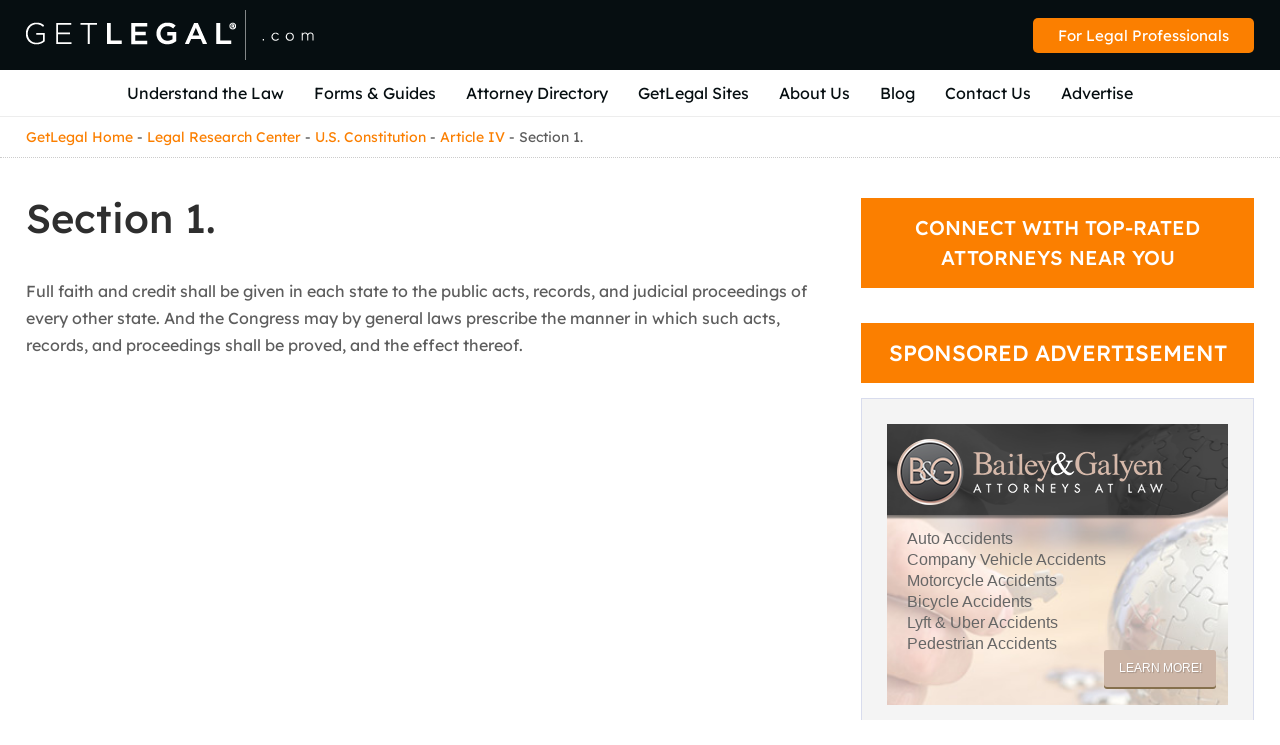

--- FILE ---
content_type: text/html; charset=UTF-8
request_url: https://www.getlegal.com/legal-info-center/legal-research/u-s-constitution/article-iv/section-1/
body_size: 18025
content:
<!DOCTYPE html><html lang="en-US" prefix="og: https://ogp.me/ns#"><head ><meta charset="UTF-8" /><meta name="viewport" content="width=device-width, initial-scale=1" /><script data-cfasync="false" id="ao_optimized_gfonts_config">WebFontConfig={google:{families:["Abril FatFace:400,400i,700,700i","Alegreya:400,400i,700,700i","Alegreya Sans:400,400i,700,700i","Amatic SC:400,400i,700,700i","Anonymous Pro:400,400i,700,700i","Architects Daughter:400,400i,700,700i","Archivo:400,400i,700,700i","Archivo Narrow:400,400i,700,700i","Asap:400,400i,700,700i","Barlow:400,400i,700,700i","BioRhyme:400,400i,700,700i","Bonbon:400,400i,700,700i","Cabin:400,400i,700,700i","Cairo:400,400i,700,700i","Cardo:400,400i,700,700i","Chivo:400,400i,700,700i","Concert One:400,400i,700,700i","Cormorant:400,400i,700,700i","Crimson Text:400,400i,700,700i","Eczar:400,400i,700,700i","Exo 2:400,400i,700,700i","Fira Sans:400,400i,700,700i","Fjalla One:400,400i,700,700i","Frank Ruhl Libre:400,400i,700,700i","Great Vibes:400,400i,700,700i","Heebo:400,400i,700,700i","IBM Plex:400,400i,700,700i","Inconsolata:400,400i,700,700i","Indie Flower:400,400i,700,700i","Inknut Antiqua:400,400i,700,700i","Inter:400,400i,700,700i","Karla:400,400i,700,700i","Libre Baskerville:400,400i,700,700i","Libre Franklin:400,400i,700,700i","Montserrat:400,400i,700,700i","Neuton:400,400i,700,700i","Notable:400,400i,700,700i","Nothing You Could Do:400,400i,700,700i","Noto Sans:400,400i,700,700i","Nunito:400,400i,700,700i","Old Standard TT:400,400i,700,700i","Oxygen:400,400i,700,700i","PT Sans:400,400i,700,700i","PT Serif:400,400i,700,700i","Pacifico:400,400i,700,700i","Poppins:400,400i,700,700i","Proza Libre:400,400i,700,700i","Rakkas:400,400i,700,700i","Reenie Beanie:400,400i,700,700i","Roboto Slab:400,400i,700,700i","Ropa Sans:400,400i,700,700i","Rubik:400,400i,700,700i","Shadows Into Light:400,400i,700,700i","Space Mono:400,400i,700,700i","Spectral:400,400i,700,700i","Sue Ellen Francisco:400,400i,700,700i","Titillium Web:400,400i,700,700i","Ubuntu:400,400i,700,700i","Varela:400,400i,700,700i","Vollkorn:400,400i,700,700i","Work Sans:400,400i,700,700i","Yatra One:400,400i,700,700i"] },classes:false, events:false, timeout:1500};</script><link rel="preload" as="font" href="https://fonts.gstatic.com/s/arimo/v17/P5sMzZCDf9_T_10ZxCFuj5-v.woff2" data-wpacu-preload-font="1" crossorigin><link rel="preload" as="font" href="" data-wpacu-preload-font="1" crossorigin><link media="all" href="https://www.getlegal.com/wp-content/cache/autoptimize/css/autoptimize_3fac286b23798f5de70060ea293d1af0.css" rel="stylesheet"><title>Section 1 of Article IV Of the United States- GetLegal</title><meta name="description" content="Dive into the U.S. Constitution&#039;s Article IV, Section 1 at GetLegal.com&#039;s Legal Info Center. Obtain valuable legal insights and conduct thorough research."/><meta name="robots" content="follow, index, max-snippet:-1, max-video-preview:-1, max-image-preview:large"/><link rel="canonical" href="https://www.getlegal.com/legal-info-center/legal-research/u-s-constitution/article-iv/section-1/" /><meta property="og:locale" content="en_US" /><meta property="og:type" content="article" /><meta property="og:title" content="Section 1 of Article IV Of the United States- GetLegal" /><meta property="og:description" content="Dive into the U.S. Constitution&#039;s Article IV, Section 1 at GetLegal.com&#039;s Legal Info Center. Obtain valuable legal insights and conduct thorough research." /><meta property="og:url" content="https://www.getlegal.com/legal-info-center/legal-research/u-s-constitution/article-iv/section-1/" /><meta property="og:site_name" content="GetLegal" /><meta property="article:publisher" content="https://www.facebook.com/getlegal" /><meta property="og:updated_time" content="2024-05-07T07:36:14-05:00" /><meta property="article:published_time" content="2021-01-03T07:42:13-06:00" /><meta property="article:modified_time" content="2024-05-07T07:36:14-05:00" /><meta name="twitter:card" content="summary_large_image" /><meta name="twitter:title" content="Section 1 of Article IV Of the United States- GetLegal" /><meta name="twitter:description" content="Dive into the U.S. Constitution&#039;s Article IV, Section 1 at GetLegal.com&#039;s Legal Info Center. Obtain valuable legal insights and conduct thorough research." /><meta name="twitter:site" content="@getlegal" /><meta name="twitter:creator" content="@getlegal" /> <script data-wpmeteor-nooptimize="true" data-cfasync="false">var _wpmeteor={"gdpr":true,"rdelay":0,"preload":true,"elementor-animations":true,"elementor-pp":true,"v":"3.4.4","rest_url":"https:\/\/www.getlegal.com\/wp-json\/"};(()=>{try{new MutationObserver(function(){}),new Promise(function(){}),Object.assign({},{}),document.fonts.ready.then(function(){})}catch{s="wpmeteordisable=1",i=document.location.href,i.match(/[?&]wpmeteordisable/)||(o="",i.indexOf("?")==-1?i.indexOf("#")==-1?o=i+"?"+s:o=i.replace("#","?"+s+"#"):i.indexOf("#")==-1?o=i+"&"+s:o=i.replace("#","&"+s+"#"),document.location.href=o)}var s,i,o;})();</script><script data-wpmeteor-nooptimize="true" data-cfasync="false">(()=>{var We=()=>Math.round(performance.now())/1e3;var g="addEventListener",de="removeEventListener",u="getAttribute",y="setAttribute",j="removeAttribute",G="hasAttribute",Gt="querySelector",V=Gt+"All",U="appendChild",Q="removeChild",pe="createElement",A="tagName",ze="getOwnPropertyDescriptor",L="prototype",H="__lookupGetter__",ue="__lookupSetter__",m="DOMContentLoaded",E="load",fe="error";var l=window,c=document,_e=c.documentElement,Ye=()=>{},q=console.error;var $e=!0,K=class{constructor(){this.known=[]}init(){let t,n,s=(r,i)=>{if($e&&r&&r.fn&&!r.__wpmeteor){let a=function(o){return c[g](m,d=>{o.call(c,r,d,"jQueryMock")}),this};this.known.push([r,r.fn.ready,r.fn.init.prototype.ready]),r.fn.ready=a,r.fn.init.prototype.ready=a,r.__wpmeteor=!0}return r};window.jQuery||window.$,Object.defineProperty(window,"jQuery",{get(){return t},set(r){t=s(r,"jQuery")}}),Object.defineProperty(window,"$",{get(){return n},set(r){n=s(r,"$")}})}unmock(){this.known.forEach(([t,n,s])=>{t.fn.ready=n,t.fn.init.prototype.ready=s}),$e=!1}};var Ee="fpo:first-interaction",me="fpo:replay-captured-events";var je="fpo:element-loaded",be="fpo:images-loaded",k="fpo:the-end";var J="click",F=window,Qe=F.addEventListener.bind(F),Ke=F.removeEventListener.bind(F),Ae="removeAttribute",ge="getAttribute",Ut="setAttribute",Te=["touchstart","touchmove","touchend","touchcancel","keydown","wheel"],Je=["mouseover","mouseout",J],Bt=["touchstart","touchend","touchcancel","mouseover","mouseout",J],N="data-wpmeteor-";var Se="dispatchEvent",Xe=e=>{let t=new MouseEvent(J,{view:e.view,bubbles:!0,cancelable:!0});return Object.defineProperty(t,"target",{writable:!1,value:e.target}),t},Ge=class{static capture(){let t=!1,n=[],s=r=>{if(r.target&&Se in r.target){if(!r.isTrusted)return;if(r.cancelable&&!Te.includes(r.type))try{r.preventDefault()}catch{}r.stopImmediatePropagation(),r.type===J?n.push(Xe(r)):Bt.includes(r.type)&&n.push(r),r.target[Ut](N+r.type,!0),t||(t=!0,F[Se](new CustomEvent(Ee)))}};F.addEventListener(me,()=>{Je.forEach(a=>Ke(a,s,{passive:!1,capture:!0})),Te.forEach(a=>Ke(a,s,{passive:!0,capture:!0}));let r;for(;r=n.shift();){var i=r.target;i[ge](N+"touchstart")&&i[ge](N+"touchend")&&!i[ge](N+J)?(i[ge](N+"touchmove")||n.push(Xe(r)),i[Ae](N+"touchstart"),i[Ae](N+"touchend")):i[Ae](N+r.type),i[Se](r)}}),Je.forEach(r=>Qe(r,s,{passive:!1,capture:!0})),Te.forEach(r=>Qe(r,s,{passive:!0,capture:!0}))}};var Ze=Ge;var X=class{constructor(){this.l=[]}emit(t,n=null){this.l[t]&&this.l[t].forEach(s=>s(n))}on(t,n){this.l[t]||=[],this.l[t].push(n)}off(t,n){this.l[t]=(this.l[t]||[]).filter(s=>s!==n)}};var w=new X;var he=c[pe]("span");he[y]("id","elementor-device-mode");he[y]("class","elementor-screen-only");var Ct=!1,et=()=>(Ct||c.body[U](he),getComputedStyle(he,":after").content.replace(/"/g,""));var tt=e=>e[u]("class")||"",rt=(e,t)=>e[y]("class",t),nt=()=>{l[g](E,function(){let e=et(),t=Math.max(_e.clientWidth||0,l.innerWidth||0),n=Math.max(_e.clientHeight||0,l.innerHeight||0),s=["_animation_"+e,"animation_"+e,"_animation","_animation","animation"];Array.from(c[V](".elementor-invisible")).forEach(r=>{let i=r.getBoundingClientRect();if(i.top+l.scrollY<=n&&i.left+l.scrollX<t)try{let o=JSON.parse(r[u]("data-settings"));if(o.trigger_source)return;let d=o._animation_delay||o.animation_delay||0,p,f;for(var a=0;a<s.length;a++)if(o[s[a]]){f=s[a],p=o[f];break}if(p){let I=tt(r),$=p==="none"?I:I+" animated "+p,Tt=setTimeout(()=>{rt(r,$.replace(/\belementor-invisible\b/,"")),s.forEach(St=>delete o[St]),r[y]("data-settings",JSON.stringify(o))},d);w.on("fi",()=>{clearTimeout(Tt),rt(r,tt(r).replace(new RegExp("\b"+p+"\b"),""))})}}catch(o){console.error(o)}})})};var st="data-in-mega_smartmenus",ot=()=>{let e=c[pe]("div");e.innerHTML='<span class="sub-arrow --wp-meteor"><i class="fa" aria-hidden="true"></i></span>';let t=e.firstChild,n=s=>{let r=[];for(;s=s.previousElementSibling;)r.push(s);return r};c[g](m,function(){Array.from(c[V](".pp-advanced-menu ul")).forEach(s=>{if(s[u](st))return;(s[u]("class")||"").match(/\bmega-menu\b/)&&s[V]("ul").forEach(a=>{a[y](st,!0)});let r=n(s),i=r.filter(a=>a).filter(a=>a[A]==="A").pop();if(i||(i=r.map(a=>Array.from(a[V]("a"))).filter(a=>a).flat().pop()),i){let a=t.cloneNode(!0);i[U](a),new MutationObserver(d=>{d.forEach(({addedNodes:p})=>{p.forEach(f=>{if(f.nodeType===1&&f[A]==="SPAN")try{i[Q](a)}catch{}})})}).observe(i,{childList:!0})}})})};var _="readystatechange",S="message";var Y="SCRIPT",h="data-wpmeteor-",b=Object.defineProperty,xe=Object.defineProperties,O="javascript/blocked",Ce=/^\s*(application|text)\/javascript|module\s*$/i,gt="requestAnimationFrame",ht="requestIdleCallback",ie="setTimeout",x=l.constructor.name+"::",ce=c.constructor.name+"::",vt=function(e,t){t=t||l;for(var n=0;n<this.length;n++)e.call(t,this[n],n,this)};"NodeList"in l&&!NodeList[L].forEach&&(NodeList[L].forEach=vt);"HTMLCollection"in l&&!HTMLCollection[L].forEach&&(HTMLCollection[L].forEach=vt);_wpmeteor["elementor-animations"]&&nt(),_wpmeteor["elementor-pp"]&&ot();var Z=[],ve=[],ee=[],ne=!1,M=[],v={},Pe=!1,Nt=0,P=c.visibilityState==="visible"?l[gt]:l[ie],yt=l[ht]||P;c[g]("visibilitychange",()=>{P=c.visibilityState==="visible"?l[gt]:l[ie],yt=l[ht]||P});var B=l[ie],Le,W=["src","type"],z=Object,te="definePropert";z[te+"y"]=(e,t,n)=>e===l&&["jQuery","onload"].indexOf(t)>=0||(e===c||e===c.body)&&["readyState","write","writeln","on"+_].indexOf(t)>=0?(["on"+_,"on"+E].indexOf(t)&&n.set&&(v["on"+_]=v["on"+_]||[],v["on"+_].push(n.set)),e):e instanceof HTMLScriptElement&&W.indexOf(t)>=0?(e[t+"Getters"]||(e[t+"Getters"]=[],e[t+"Setters"]=[],b(e,t,{set(s){e[t+"Setters"].forEach(r=>r.call(e,s))},get(){return e[t+"Getters"].slice(-1)[0]()}})),n.get&&e[t+"Getters"].push(n.get),n.set&&e[t+"Setters"].push(n.set),e):b(e,t,n);z[te+"ies"]=(e,t)=>{for(let n in t)z[te+"y"](e,n,t[n]);for(let n of Object.getOwnPropertySymbols(t))z[te+"y"](e,n,t[n]);return e};var Me=EventTarget[L][g],Lt=EventTarget[L][de],ae=Me.bind(c),Ot=Lt.bind(c),C=Me.bind(l),Dt=Lt.bind(l),wt=Document[L].createElement,le=wt.bind(c),we=c.__proto__[H]("readyState").bind(c),it="loading";b(c,"readyState",{get(){return it},set(e){return it=e}});var ct=e=>M.filter(([t,,n],s)=>{if(!(e.indexOf(t.type)<0)){n||(n=t.target);try{let r=n.constructor.name+"::"+t.type;for(let i=0;i<v[r].length;i++)if(v[r][i]){let a=r+"::"+s+"::"+i;if(!Ne[a])return!0}}catch{}}}).length,se,Ne={},oe=e=>{M.forEach(([t,n,s],r)=>{if(!(e.indexOf(t.type)<0)){s||(s=t.target);try{let i=s.constructor.name+"::"+t.type;if((v[i]||[]).length)for(let a=0;a<v[i].length;a++){let o=v[i][a];if(o){let d=i+"::"+r+"::"+a;if(!Ne[d]){Ne[d]=!0,c.readyState=n,se=i;try{Nt++,!o[L]||o[L].constructor===o?o.bind(s)(t):o(t)}catch(p){q(p,o)}se=null}}}}catch(i){q(i)}}})};ae(m,e=>{M.push([new e.constructor(m,e),we(),c])});ae(_,e=>{M.push([new e.constructor(_,e),we(),c])});C(m,e=>{M.push([new e.constructor(m,e),we(),l])});C(E,e=>{Pe=!0,M.push([new e.constructor(E,e),we(),l]),R||oe([m,_,S,E])});var _t=e=>{M.push([e,c.readyState,l])},Rt=l[H]("onmessage"),kt=l[ue]("onmessage"),xt=()=>{Dt(S,_t),(v[x+"message"]||[]).forEach(e=>{C(S,e)}),b(l,"onmessage",{get:Rt,set:kt})};C(S,_t);var bt=new K;bt.init();var Ie=()=>{!R&&!ne&&(R=!0,c.readyState="loading",P(He),P(T)),Pe||C(E,()=>{Ie()})};C(Ee,()=>{Ie()});w.on(be,()=>{Ie()});_wpmeteor.rdelay>=0&&Ze.capture();var Oe=1,at=()=>{--Oe||B(w.emit.bind(w,k))};var R=!1,T=()=>{let e=Z.shift();if(e)e[u](h+"src")?e[G]("async")?(Oe++,Ue(e,at),B(T)):Ue(e,B.bind(null,T)):(e.origtype==O&&Ue(e),B(T));else if(ve.length){for(;ve.length;)Z.push(ve.shift());B(T)}else if(ct([m,_,S]))oe([m,_,S]),B(T);else if(Pe)if(ct([E,S]))oe([E,S]),B(T);else if(Oe>1)yt(T);else if(ee.length){for(;ee.length;)Z.push(ee.shift());B(T)}else{if(l.RocketLazyLoadScripts)try{RocketLazyLoadScripts.run()}catch(t){q(t)}c.readyState="complete",xt(),bt.unmock(),R=!1,ne=!0,l[ie](at)}else R=!1},Pt=e=>{let t=le(Y),n=e.attributes;for(var s=n.length-1;s>=0;s--)n[s].name.startsWith(h)||t[y](n[s].name,n[s].value);let r=e[u](h+"type");r?t.type=r:t.type="text/javascript",(e.textContent||"").match(/^\s*class RocketLazyLoadScripts/)?t.textContent=e.textContent.replace(/^\s*class\s*RocketLazyLoadScripts/,"window.RocketLazyLoadScripts=class").replace("RocketLazyLoadScripts.run();",""):t.textContent=e.textContent;for(let i of["onload","onerror","onreadystatechange"])e[i]&&(t[i]=e[i]);return t},Ue=(e,t)=>{let n=e[u](h+"src");if(n){let s=Me.bind(e);t&&(s(E,t),s(fe,t)),e.origtype=e[u](h+"type")||"text/javascript",e.origsrc=n,(e[G]("nomodule")||e.type&&!Ce.test(e.type))&&t&&t()}else e.origtype===O?(e.origtype=e[u](h+"type")||"text/javascript",e[j]("integrity"),e.textContent=e.textContent+`
`):t&&t()},Ve=(e,t)=>{let n=(v[e]||[]).indexOf(t);if(n>=0)return v[e][n]=void 0,!0},lt=(e,t,...n)=>{if("HTMLDocument::"+m==se&&e===m&&!t.toString().match(/jQueryMock/)){w.on(k,c[g].bind(c,e,t,...n));return}if(t&&(e===m||e===_)){let s=ce+e;v[s]=v[s]||[],v[s].push(t),ne&&oe([e]);return}return ae(e,t,...n)},dt=(e,t,...n)=>{if(e===m){let s=ce+e;Ve(s,t)}return Ot(e,t,...n)};xe(c,{[g]:{get(){return lt},set(){return lt}},[de]:{get(){return dt},set(){return dt}}});var re=c.createDocumentFragment(),He=()=>{re.hasChildNodes()&&(c.head[U](re),re=c.createDocumentFragment())},pt={},ye=e=>{if(e)try{e.match(/^\/\/\w+/)&&(e=c.location.protocol+e);let t=new URL(e),n=t.origin;if(n&&!pt[n]&&c.location.host!==t.host){let s=le("link");s.rel="preconnect",s.href=n,re[U](s),pt[n]=!0,R&&P(He)}}catch{}},De={},Mt=(e,t,n,s)=>{let r=le("link");r.rel=t?"modulepre"+E:"pre"+E,r.as="script",n&&r[y]("crossorigin",n),s&&r[y]("integrity",s),r.href=e,re[U](r),De[e]=!0,R&&P(He)},Re=function(...e){let t=le(...e);if(!e||e[0].toUpperCase()!==Y||!R)return t;let n=t[y].bind(t),s=t[u].bind(t),r=t[G].bind(t),i=t[H]("attributes").bind(t),a=[];return t.getEventListeners=()=>a,W.forEach(o=>{let d=t[H](o).bind(t),p=t[ue](o).bind(t);z[te+"y"](t,o,{set(f){return o==="type"&&f&&!Ce.test(f)?t[y](o,f):((o==="src"&&f||o==="type"&&f&&t.origsrc)&&n("type",O),f?t[y](h+o,f):t[j](h+o))},get(){let f=t[u](h+o);if(o==="src")try{return new URL(f,c.location.href).href}catch{}return f}}),b(t,"orig"+o,{set(f){return p(f)},get(){return d()}})}),t[g]=function(o,d){a.push([o,d])},t[y]=function(o,d){if(W.includes(o))return o==="type"&&d&&!Ce.test(d)?n(o,d):((o==="src"&&d||o==="type"&&d&&t.origsrc)&&n("type",O),d?n(h+o,d):t[j](h+o));n(o,d)},t[u]=function(o){let d=W.indexOf(o)>=0?s(h+o):s(o);if(o==="src")try{return new URL(d,c.location.href).href}catch{}return d},t[G]=function(o){return W.indexOf(o)>=0?r(h+o):r(o)},b(t,"attributes",{get(){return[...i()].filter(d=>d.name!=="type").map(d=>({name:d.name.match(new RegExp(h))?d.name.replace(h,""):d.name,value:d.value}))}}),t};Object.defineProperty(Document[L],"createElement",{set(e){e!==Re&&(Le=e)},get(){return Le||Re}});var Be=new Set,qe=new MutationObserver(e=>{e.forEach(({removedNodes:t,addedNodes:n,target:s})=>{t.forEach(r=>{r.nodeType===1&&Y===r[A]&&"origtype"in r&&Be.delete(r)}),n.forEach(r=>{if(r.nodeType===1)if(Y===r[A]){if("origtype"in r){if(r.origtype!==O)return}else if(r[u]("type")!==O)return;"origtype"in r||W.forEach(a=>{let o=r[H](a).bind(r),d=r[ue](a).bind(r);b(r,"orig"+a,{set(p){return d(p)},get(){return o()}})});let i=r[u](h+"src");Be.has(r)&&q("Inserted twice",r),r.parentNode?(Be.add(r),(i||"").match(/\/gtm.js\?/)?(ee.push(r),ye(i)):r[G]("async")?(ee.unshift(r),ye(i)):r[G]("defer")?(ve.push(r),ye(i)):(i&&!r[G]("nomodule")&&!De[i]&&(Ye(We(),"pre preload",Z.length),Mt(i,r[u](h+"type")=="module",r[G]("crossorigin")&&r[u]("crossorigin"),r[u]("integrity"))),Z.push(r))):(r[g](E,a=>a.target.parentNode[Q](a.target)),r[g](fe,a=>a.target.parentNode[Q](a.target)),s[U](r))}else r[A]==="LINK"&&r[u]("as")==="script"&&(De[r[u]("href")]=!0)})})}),At={childList:!0,subtree:!0};qe.observe(c.documentElement,At);var It=HTMLElement[L].attachShadow;HTMLElement[L].attachShadow=function(e){let t=It.call(this,e);return e.mode==="open"&&qe.observe(t,At),t};var ut=z[ze](HTMLIFrameElement[L],"src");b(HTMLIFrameElement[L],"src",{get(){return this.dataset.fpoSrc?this.dataset.fpoSrc:ut.get.call(this)},set(e){delete this.dataset.fpoSrc,ut.set.call(this,e)}});w.on(k,()=>{(!Le||Le===Re)&&(Document[L].createElement=wt,qe.disconnect()),dispatchEvent(new CustomEvent(me)),dispatchEvent(new CustomEvent(k))});var ke=e=>{let t,n;!c.currentScript||!c.currentScript.parentNode?(t=c.body,n=t.lastChild):(n=c.currentScript,t=n.parentNode);try{let s=le("div");s.innerHTML=e,Array.from(s.childNodes).forEach(r=>{r.nodeName===Y?t.insertBefore(Pt(r),n):t.insertBefore(r,n)})}catch(s){q(s)}},ft=e=>ke(e+`
`);xe(c,{write:{get(){return ke},set(e){return ke=e}},writeln:{get(){return ft},set(e){return ft=e}}});var Et=(e,t,...n)=>{if(x+m==se&&e===m&&!t.toString().match(/jQueryMock/)){w.on(k,l[g].bind(l,e,t,...n));return}if(x+E==se&&e===E){w.on(k,l[g].bind(l,e,t,...n));return}if(t&&(e===E||e===m||e===S&&!ne)){let s=e===m?ce+e:x+e;v[s]=v[s]||[],v[s].push(t),ne&&oe([e]);return}return C(e,t,...n)},mt=(e,t,...n)=>{if(e===E){let s=e===m?ce+e:x+e;Ve(s,t)}return Dt(e,t,...n)};xe(l,{[g]:{get(){return Et},set(){return Et}},[de]:{get(){return mt},set(){return mt}}});var Fe=e=>{let t;return{get(){return t},set(n){return t&&Ve(e,n),v[e]=v[e]||[],v[e].push(n),t=n}}};C(je,e=>{let{target:t,event:n}=e.detail,s=t===l?c.body:t,r=s[u](h+"on"+n.type);s[j](h+"on"+n.type);try{let i=new Function("event",r);t===l?l[g](E,i.bind(t,n)):i.call(t,n)}catch(i){console.err(i)}});{let e=Fe(x+E);b(l,"onload",e),ae(m,()=>{b(c.body,"onload",e)})}b(c,"onreadystatechange",Fe(ce+_));b(l,"onmessage",Fe(x+S));(()=>{let e=l.innerHeight,t=l.innerWidth,n=r=>{let a={"4g":1250,"3g":2500,"2g":2500}[(navigator.connection||{}).effectiveType]||0,o=r.getBoundingClientRect(),d={top:-1*e-a,left:-1*t-a,bottom:e+a,right:t+a};return!(o.left>=d.right||o.right<=d.left||o.top>=d.bottom||o.bottom<=d.top)},s=(r=!0)=>{let i=1,a=-1,o={},d=()=>{a++,--i||l[ie](w.emit.bind(w,be),_wpmeteor.rdelay)};Array.from(c.getElementsByTagName("*")).forEach(p=>{let f,I,$;if(p[A]==="IMG"){let D=p.currentSrc||p.src;D&&!o[D]&&!D.match(/^data:/i)&&((p.loading||"").toLowerCase()!=="lazy"||n(p))&&(f=D)}else if(p[A]===Y)ye(p[u](h+"src"));else if(p[A]==="LINK"&&p[u]("as")==="script"&&["pre"+E,"modulepre"+E].indexOf(p[u]("rel"))>=0)De[p[u]("href")]=!0;else if((I=l.getComputedStyle(p))&&($=(I.backgroundImage||"").match(/^url\s*\((.*?)\)/i))&&($||[]).length){let D=$[0].slice(4,-1).replace(/"/g,"");!o[D]&&!D.match(/^data:/i)&&(f=D)}if(f){o[f]=!0;let D=new Image;r&&(i++,D[g](E,d),D[g](fe,d)),D.src=f}}),c.fonts.ready.then(()=>{d()})};_wpmeteor.rdelay===0?ae(m,s):C(E,s)})();})();
//1.0.26</script><script type="application/ld+json" class="rank-math-schema-pro">{"@context":"https://schema.org","@graph":[{"@type":"Place","@id":"https://www.getlegal.com/#place","geo":{"@type":"GeoCoordinates","latitude":"32.757030","longitude":"-97.332880"},"hasMap":"https://www.google.com/maps/search/?api=1&amp;query=32.757030,-97.332880","address":{"@type":"PostalAddress","streetAddress":"114 Main Street","addressLocality":"Fort Worth","addressRegion":"Texas","postalCode":"76102","addressCountry":"United States"}},{"@type":"Organization","@id":"https://www.getlegal.com/#organization","name":"GetLegal","url":"https://www.getlegal.com","sameAs":["https://www.facebook.com/getlegal","https://twitter.com/getlegal"],"email":"akhil.saklani@getlegal.com","address":{"@type":"PostalAddress","streetAddress":"114 Main Street","addressLocality":"Fort Worth","addressRegion":"Texas","postalCode":"76102","addressCountry":"United States"},"logo":{"@type":"ImageObject","@id":"https://www.getlegal.com/#logo","url":"https://www.getlegal.com/wp-content/uploads/2021/04/logo.png","contentUrl":"https://www.getlegal.com/wp-content/uploads/2021/04/logo.png","caption":"GetLegal","inLanguage":"en-US","width":"288","height":"50"},"contactPoint":[{"@type":"ContactPoint","telephone":"+1-817-359-7077","contactType":"customer support"}],"location":{"@id":"https://www.getlegal.com/#place"}},{"@type":"WebSite","@id":"https://www.getlegal.com/#website","url":"https://www.getlegal.com","name":"GetLegal","publisher":{"@id":"https://www.getlegal.com/#organization"},"inLanguage":"en-US"},{"@type":"ImageObject","@id":"https://www.getlegal.com/wp-content/uploads/2021/04/logo.png","url":"https://www.getlegal.com/wp-content/uploads/2021/04/logo.png","width":"288","height":"50","inLanguage":"en-US"},{"@type":"BreadcrumbList","@id":"https://www.getlegal.com/legal-info-center/legal-research/u-s-constitution/article-iv/section-1/#breadcrumb","itemListElement":[{"@type":"ListItem","position":"1","item":{"@id":"https://www.getlegal.com","name":"GetLegal Home"}},{"@type":"ListItem","position":"2","item":{"@id":"https://www.getlegal.com/legal-info-center/legal-research/","name":"Legal Research Center"}},{"@type":"ListItem","position":"3","item":{"@id":"https://www.getlegal.com/legal-info-center/legal-research/u-s-constitution/","name":"U.S. Constitution"}},{"@type":"ListItem","position":"4","item":{"@id":"https://www.getlegal.com/legal-info-center/legal-research/u-s-constitution/article-iv/","name":"Article IV"}},{"@type":"ListItem","position":"5","item":{"@id":"https://www.getlegal.com/legal-info-center/legal-research/u-s-constitution/article-iv/section-1/","name":"Section 1."}}]},{"@type":"WebPage","@id":"https://www.getlegal.com/legal-info-center/legal-research/u-s-constitution/article-iv/section-1/#webpage","url":"https://www.getlegal.com/legal-info-center/legal-research/u-s-constitution/article-iv/section-1/","name":"Section 1 of Article IV Of the United States- GetLegal","datePublished":"2021-01-03T07:42:13-06:00","dateModified":"2024-05-07T07:36:14-05:00","isPartOf":{"@id":"https://www.getlegal.com/#website"},"primaryImageOfPage":{"@id":"https://www.getlegal.com/wp-content/uploads/2021/04/logo.png"},"inLanguage":"en-US","breadcrumb":{"@id":"https://www.getlegal.com/legal-info-center/legal-research/u-s-constitution/article-iv/section-1/#breadcrumb"}},{"@type":"Person","@id":"https://www.getlegal.com/author/akmal10gmail-com/","name":"Akmal Faizan","url":"https://www.getlegal.com/author/akmal10gmail-com/","image":{"@type":"ImageObject","@id":"https://secure.gravatar.com/avatar/db79b8281e9a86c33560672a148faea383975342460a34238813b959d2302288?s=96&amp;d=mm&amp;r=g","url":"https://secure.gravatar.com/avatar/db79b8281e9a86c33560672a148faea383975342460a34238813b959d2302288?s=96&amp;d=mm&amp;r=g","caption":"Akmal Faizan","inLanguage":"en-US"},"worksFor":{"@id":"https://www.getlegal.com/#organization"}},{"@type":"Article","headline":"Section 1.","datePublished":"2021-01-03T07:42:13-06:00","dateModified":"2024-05-07T07:36:14-05:00","author":{"@id":"https://www.getlegal.com/author/akmal10gmail-com/","name":"Akmal Faizan"},"publisher":{"@id":"https://www.getlegal.com/#organization"},"description":"Dive into the U.S. Constitution&#039;s Article IV, Section 1 at GetLegal.com&#039;s Legal Info Center. Obtain valuable legal insights and conduct thorough research.","name":"Section 1.","@id":"https://www.getlegal.com/legal-info-center/legal-research/u-s-constitution/article-iv/section-1/#richSnippet","isPartOf":{"@id":"https://www.getlegal.com/legal-info-center/legal-research/u-s-constitution/article-iv/section-1/#webpage"},"image":{"@id":"https://www.getlegal.com/wp-content/uploads/2021/04/logo.png"},"inLanguage":"en-US","mainEntityOfPage":{"@id":"https://www.getlegal.com/legal-info-center/legal-research/u-s-constitution/article-iv/section-1/#webpage"}}]}</script> <link rel="amphtml" href="https://www.getlegal.com/legal-info-center/legal-research/u-s-constitution/article-iv/section-1/amp/" /><meta name="generator" content="AMP for WP 1.0.97"/><link href='https://fonts.gstatic.com' crossorigin rel='preconnect' /><link href='https://ajax.googleapis.com' rel='preconnect' /><link href='https://fonts.googleapis.com' rel='preconnect' /><link rel="alternate" type="application/rss+xml" title="GetLegal &raquo; Feed" href="https://www.getlegal.com/feed/" /><link rel="alternate" type="application/rss+xml" title="GetLegal &raquo; Comments Feed" href="https://www.getlegal.com/comments/feed/" /><link rel='stylesheet' id='getlegal-css' href='https://www.getlegal.com/wp-content/cache/autoptimize/css/autoptimize_single_701329a542316c7b97e2ec8847df6d82.css' media='all' /> <script data-cfasync="false" type="javascript/blocked" data-wpmeteor-type="text/javascript"  data-wpacu-jquery-core-handle=1 data-wpacu-script-handle='jquery-core' data-wpmeteor-src="https://www.getlegal.com/wp-includes/js/jquery/jquery.min.js?ver=3.7.1" id="jquery-core-js"></script> <script data-cfasync="false" type="javascript/blocked" data-wpmeteor-type="text/javascript"  data-wpacu-jquery-migrate-handle=1 data-wpacu-script-handle='jquery-migrate' data-wpmeteor-src="https://www.getlegal.com/wp-includes/js/jquery/jquery-migrate.min.js?ver=3.4.1" id="jquery-migrate-js"></script> <script data-cfasync="false" type="javascript/blocked" data-wpmeteor-type="text/javascript"  id="rsskingpro-js-js-extra">var RsskpAjax = {"ajaxurl":"https:\/\/www.getlegal.com\/wp-admin\/admin-ajax.php","ajaxnonce":"2f3bca158e","pluginurl":"https:\/\/www.getlegal.com\/wp-content\/plugins\/rsskingpro\/"};</script> <script data-cfasync="false" type="javascript/blocked" data-wpmeteor-type="text/javascript"  data-wpacu-script-handle='rsskingpro-js' data-wpmeteor-src="https://www.getlegal.com/wp-content/cache/autoptimize/js/autoptimize_single_12effa5d6af5707d6d30c768c789fcf8.js?ver=6.8.3" id="rsskingpro-js-js"></script> <link rel="https://api.w.org/" href="https://www.getlegal.com/wp-json/" /><link rel="alternate" title="JSON" type="application/json" href="https://www.getlegal.com/wp-json/wp/v2/article/8222" /><link rel="EditURI" type="application/rsd+xml" title="RSD" href="https://www.getlegal.com/xmlrpc.php?rsd" /><link rel='shortlink' href='https://www.getlegal.com/?p=8222' /><link rel="alternate" title="oEmbed (JSON)" type="application/json+oembed" href="https://www.getlegal.com/wp-json/oembed/1.0/embed?url=https%3A%2F%2Fwww.getlegal.com%2Flegal-info-center%2Flegal-research%2Fu-s-constitution%2Farticle-iv%2Fsection-1%2F" /><link rel="alternate" title="oEmbed (XML)" type="text/xml+oembed" href="https://www.getlegal.com/wp-json/oembed/1.0/embed?url=https%3A%2F%2Fwww.getlegal.com%2Flegal-info-center%2Flegal-research%2Fu-s-constitution%2Farticle-iv%2Fsection-1%2F&#038;format=xml" /><link rel="icon" href="https://www.getlegal.com/wp-content/themes/enterprise/images/favicon.ico" /><link rel="pingback" href="https://www.getlegal.com/xmlrpc.php" /><link rel="shortcut icon" type="image/x-icon" href="https://www.getlegal.com/wp-content/themes/enterprise/images/favicon.ico"><meta name="viewport" content="width=device-width,initial-scale=1,minimum-scale=1,maximum-scale=1,user-scalable=no">  <script data-cfasync="false" type="javascript/blocked" data-wpmeteor-type="text/javascript" >(function(w,d,s,l,i){w[l]=w[l]||[];w[l].push({'gtm.start':
new Date().getTime(),event:'gtm.js'});var f=d.getElementsByTagName(s)[0],
j=d.createElement(s),dl=l!='dataLayer'?'&l='+l:'';j.async=true;j.src=
'https://www.googletagmanager.com/gtm.js?id='+i+dl;f.parentNode.insertBefore(j,f);
})(window,document,'script','dataLayer','GTM-NB4MHX6');</script>  <script data-cfasync="false" type="javascript/blocked" data-wpmeteor-type="text/javascript" >(function (jQuery) {
    window.$ = jQuery.noConflict();
})(jQuery);</script> <script data-cfasync="false" id="ao_optimized_gfonts_webfontloader">(function() {var wf = document.createElement('script');wf.src='https://ajax.googleapis.com/ajax/libs/webfont/1/webfont.js';wf.type='text/javascript';wf.async='true';var s=document.getElementsByTagName('script')[0];s.parentNode.insertBefore(wf, s);})();</script></head><body class="wp-singular article-template article-template-page-custom-article-template article-template-page-custom-article-template-php single single-article postid-8222 single-format-standard wp-theme-genesis wp-child-theme-enterprise desktop chrome content-sidebar genesis-breadcrumbs-visible" itemscope itemtype="https://schema.org/WebPage"> <noscript><iframe src="https://www.googletagmanager.com/ns.html?id=GTM-NB4MHX6"
height="0" width="0" style="display:none;visibility:hidden"></iframe></noscript><div id="wrapper"><div class="headersection"><div class="container"><div class="logo"><a href="https://www.getlegal.com/" title="Getlegal"><noscript><img src="https://www.getlegal.com/wp-content/themes/enterprise/images/logo.png" alt="Getlegal" width="288" height="50" class="nolazy"></noscript><img src='data:image/svg+xml,%3Csvg%20xmlns=%22http://www.w3.org/2000/svg%22%20viewBox=%220%200%20288%2050%22%3E%3C/svg%3E' data-src="https://www.getlegal.com/wp-content/themes/enterprise/images/logo.png" alt="Getlegal" width="288" height="50" class="lazyload nolazy"></a></div><div class="headerrightbtn"><a href="https://www.getlegalpracticebuilder.com/" target="_blank" class="btn">For Legal Professionals</a></div><div class="clear"></div></div></div><div class="headerrightbtn mobileheaderrightbtn"><div class="container"> <a href="#" class="btn">For Legal Professionals</a></div></div><div class="topnav" id="main-nav"><div class="container"><nav class="nav-primary" aria-label="Main" itemscope itemtype="https://schema.org/SiteNavigationElement"><div class="wrap"><ul id="menu-top-nav" class="menu genesis-nav-menu menu-primary"><li id="menu-item-19" class="menu-item menu-item-type-post_type menu-item-object-page menu-item-has-children menu-item-19"><a href="https://www.getlegal.com/understand-the-law/" itemprop="url"><span itemprop="name">Understand the Law</span></a><ul class="sub-menu"><li id="menu-item-9748" class="menu-item menu-item-type-post_type menu-item-object-article menu-item-9748"><a href="https://www.getlegal.com/legal-info-center/personal-injuries-law/" itemprop="url"><span itemprop="name">Personal Injury Law Center</span></a></li><li id="menu-item-9749" class="menu-item menu-item-type-post_type menu-item-object-article menu-item-9749"><a href="https://www.getlegal.com/legal-info-center/personal-injuries-law/defective-drugs-medical-devices/" itemprop="url"><span itemprop="name">Defective Drugs and Medical Devices Law Center</span></a></li><li id="menu-item-9750" class="menu-item menu-item-type-post_type menu-item-object-article menu-item-9750"><a href="https://www.getlegal.com/legal-info-center/business-law/" itemprop="url"><span itemprop="name">Business Law</span></a></li><li id="menu-item-9751" class="menu-item menu-item-type-post_type menu-item-object-article menu-item-9751"><a href="https://www.getlegal.com/legal-info-center/borrowing-and-lending/" itemprop="url"><span itemprop="name">Borrowing and Lending</span></a></li><li id="menu-item-9752" class="menu-item menu-item-type-post_type menu-item-object-article menu-item-9752"><a href="https://www.getlegal.com/legal-info-center/criminal-law/" itemprop="url"><span itemprop="name">Criminal Law</span></a></li><li id="menu-item-9753" class="menu-item menu-item-type-post_type menu-item-object-article menu-item-9753"><a href="https://www.getlegal.com/legal-info-center/family-law-divorce/" itemprop="url"><span itemprop="name">Family Law and Divorce</span></a></li><li id="menu-item-9754" class="menu-item menu-item-type-post_type menu-item-object-article menu-item-9754"><a href="https://www.getlegal.com/legal-info-center/employment-law/" itemprop="url"><span itemprop="name">Employment Law</span></a></li><li id="menu-item-9755" class="menu-item menu-item-type-post_type menu-item-object-article menu-item-9755"><a href="https://www.getlegal.com/legal-info-center/immigration-law-center/" itemprop="url"><span itemprop="name">Immigration Law Center</span></a></li><li id="menu-item-9756" class="menu-item menu-item-type-post_type menu-item-object-article menu-item-9756"><a href="https://www.getlegal.com/legal-info-center/intellectual-property-law/" itemprop="url"><span itemprop="name">Intellectual Property Law</span></a></li><li id="menu-item-9757" class="menu-item menu-item-type-post_type menu-item-object-article menu-item-9757"><a href="https://www.getlegal.com/legal-info-center/lawsuits-disputes/" itemprop="url"><span itemprop="name">Lawsuits and Disputes</span></a></li><li id="menu-item-9758" class="menu-item menu-item-type-post_type menu-item-object-article menu-item-9758"><a href="https://www.getlegal.com/legal-info-center/real-estate-law/" itemprop="url"><span itemprop="name">Real Estate Law</span></a></li><li id="menu-item-9759" class="menu-item menu-item-type-post_type menu-item-object-article menu-item-9759"><a href="https://www.getlegal.com/legal-info-center/tax-law/" itemprop="url"><span itemprop="name">Tax Law</span></a></li><li id="menu-item-9761" class="menu-item menu-item-type-post_type menu-item-object-article menu-item-9761"><a href="https://www.getlegal.com/legal-info-center/bankruptcy-debt/" itemprop="url"><span itemprop="name">Bankruptcy and Debt</span></a></li><li id="menu-item-10232" class="menu-item menu-item-type-post_type menu-item-object-article menu-item-10232"><a href="https://www.getlegal.com/legal-info-center/admiralty-and-maritime-law/" itemprop="url"><span itemprop="name">Admiralty and Maritime Law Center</span></a></li><li id="menu-item-9762" class="menu-item menu-item-type-post_type menu-item-object-article menu-item-9762"><a href="https://www.getlegal.com/legal-info-center/other-practice-areas/" itemprop="url"><span itemprop="name">Other Practice Areas</span></a></li></ul></li><li id="menu-item-18" class="menu-item menu-item-type-post_type menu-item-object-page menu-item-18"><a href="https://www.getlegal.com/forms-guides/" itemprop="url"><span itemprop="name">Forms &#038; Guides</span></a></li><li id="menu-item-20" class="menu-item menu-item-type-custom menu-item-object-custom menu-item-20"><a target="_blank" href="https://directories.getlegal.com/" itemprop="url"><span itemprop="name">Attorney Directory</span></a></li><li id="menu-item-21" class="menu-item menu-item-type-custom menu-item-object-custom menu-item-has-children menu-item-21"><a itemprop="url"><span itemprop="name">GetLegal Sites</span></a><ul class="sub-menu"><li id="menu-item-9207" class="menu-item menu-item-type-custom menu-item-object-custom menu-item-9207"><a target="_blank" href="https://www.getlegalpracticebuilder.com/" itemprop="url"><span itemprop="name">GetLegal Practice Builder</span></a></li><li id="menu-item-9208" class="menu-item menu-item-type-custom menu-item-object-custom menu-item-9208"><a target="_blank" href="https://injuredcare.com/" itemprop="url"><span itemprop="name">InjuredCare</span></a></li><li id="menu-item-9209" class="menu-item menu-item-type-custom menu-item-object-custom menu-item-9209"><a target="_blank" href="https://www.fuentelegal.com/" itemprop="url"><span itemprop="name">FuenteLegal</span></a></li><li id="menu-item-9210" class="menu-item menu-item-type-custom menu-item-object-custom menu-item-9210"><a target="_blank" href="https://www.getlegal.tv/" itemprop="url"><span itemprop="name">GetLegal TV</span></a></li><li id="menu-item-9211" class="menu-item menu-item-type-custom menu-item-object-custom menu-item-9211"><a target="_blank" href="https://www.fuentelegal.tv/" itemprop="url"><span itemprop="name">Abogado.tv</span></a></li><li id="menu-item-10054" class="menu-item menu-item-type-custom menu-item-object-custom menu-item-10054"><a target="_blank" href="https://getlegalindia.com/" itemprop="url"><span itemprop="name">GetLegal India</span></a></li></ul></li><li id="menu-item-16" class="menu-item menu-item-type-post_type menu-item-object-page menu-item-16"><a href="https://www.getlegal.com/about-us/" itemprop="url"><span itemprop="name">About Us</span></a></li><li id="menu-item-15" class="menu-item menu-item-type-post_type menu-item-object-page current_page_parent menu-item-15"><a href="https://www.getlegal.com/blog/" itemprop="url"><span itemprop="name">Blog</span></a></li><li id="menu-item-17" class="menu-item menu-item-type-post_type menu-item-object-page menu-item-17"><a href="https://www.getlegal.com/contact-us/" itemprop="url"><span itemprop="name">Contact Us</span></a></li><li id="menu-item-22" class="menu-item menu-item-type-custom menu-item-object-custom menu-item-22"><a target="_blank" href="https://www.getlegalpracticebuilder.com/getlegal-attorney-directory/" itemprop="url"><span itemprop="name">Advertise</span></a></li></ul></div></nav><div class="clear"></div></div></div><div class="articleposttemplate"><div class="breadcrumbs"><div class="container"><nav aria-label="breadcrumbs" class="rank-math-breadcrumb"><p><a href="https://www.getlegal.com">GetLegal Home</a><span class="separator"> - </span><a href="https://www.getlegal.com/legal-info-center/legal-research/">Legal Research Center</a><span class="separator"> - </span><a href="https://www.getlegal.com/legal-info-center/legal-research/u-s-constitution/">U.S. Constitution</a><span class="separator"> - </span><a href="https://www.getlegal.com/legal-info-center/legal-research/u-s-constitution/article-iv/">Article IV</a><span class="separator"> - </span><span class="last">Section 1.</span></p></nav></div></div><div class="articletopsection"><div class="container"><div class="articletopleft"><h1>Section 1.</h1><div class="welcomesection"><div class="welcomecontent"><p></p><p>Full faith and credit shall be given in each state to the public acts, records, and judicial proceedings of every other state. And the Congress may by general laws prescribe the manner in which such acts, records, and proceedings shall be proved, and the effect thereof.</p></div></div></div><div class="articletopright"><div class="articleformsec"><h4 class="title">Connect with Top-rated <span>Attorneys Near You</span></h4><div id="usalo_form_container"></div></div><div class="articletopads"><h4 class="title">Sponsored Advertisement</h4><div class="articletopadsbox"><ul class="reset"><li><a href="https://www.thetexasattorney.com/case-results/personal-injury-case-results/?ref=bg_goog_gsp&ad=PI&ad_size=300x250&ad_stdate=2017-03-30&ad_campaign=Display_Ads&ad_group=Personal_Injury_New&ad_lawtype=Personal-Injury&ad_lawtype=Personal-Injury" target="_blank" class="bngad"><div class="ads_section generic_ads_section"><div class="ads_header"><div class="ads_headercontent"> <noscript><img alt="mask_image" src="/wp-content/themes/enterprise/images/banner_ads_images/B&G_logo.png" width="266" height="66" /></noscript><img class="lazyload" alt="mask_image" src='data:image/svg+xml,%3Csvg%20xmlns=%22http://www.w3.org/2000/svg%22%20viewBox=%220%200%20266%2066%22%3E%3C/svg%3E' data-src="/wp-content/themes/enterprise/images/banner_ads_images/B&G_logo.png" width="266" height="66" /></div></div><div class="ads_middlecontent"><div class="ads_middlecontentleft"><div id="hideMe"><div class="ads_middletext"><ul class="reset"><li class="first">Auto Accidents</li><li class="second">Company Vehicle Accidents</li><li class="third">Motorcycle Accidents</li><li class="first">Bicycle Accidents</li><li class="second">Lyft & Uber Accidents</li><li class="third">Pedestrian Accidents</li></ul></div></div><div id="showMe"><div class="ads_middletext"><ul class="reset"><li class="first">Birth Injuries</li><li class="second">Spinal Cord & Back Injuries</li><li class="third">Medical Malpractice</li><li class="first">Wrongful Death</li><li class="second">Traumatic Brain Injuries</li><li class="third">Drug Recalls</li></ul></div></div></div></div><div class="ads_footer"><div class="ads_btn"> LEARN MORE!</div></div><div class="clear"></div></div> </a></li><li><a href="https://www.injuredcare.com/" target="_blank" class="icad"><noscript><img src="/wp-content/themes/enterprise/images/banner_ads_images/sidebar_image2.jpg" width="375" height="313" alt="Injured Care" /></noscript><img class="lazyload" src='data:image/svg+xml,%3Csvg%20xmlns=%22http://www.w3.org/2000/svg%22%20viewBox=%220%200%20375%20313%22%3E%3C/svg%3E' data-src="/wp-content/themes/enterprise/images/banner_ads_images/sidebar_image2.jpg" width="375" height="313" alt="Injured Care" /></a></li></ul><div class="clear"></div></div></div></div><div class="clear"></div></div></div><div class="articlepracticeareas"><div class="container"><ul class="reset"></ul><div class="clear"></div></div></div><div class="articledefectivedrugsection articledefectivedrugsection1"><div class="container"><h3 class="title">Other Article IV Topics</h3><ul class="reset"><li><h4><a href="https://www.getlegal.com/legal-info-center/legal-research/u-s-constitution/article-iv/section-2/" title="Section 2.">Section 2.</a></h4></li><li><h4><a href="https://www.getlegal.com/legal-info-center/legal-research/u-s-constitution/article-iv/section-4/" title="Section 4.">Section 4.</a></h4></li><li><h4><a href="https://www.getlegal.com/legal-info-center/legal-research/u-s-constitution/article-iv/section-3/" title="Section 3.">Section 3.</a></h4></li></ul><div class="clear"></div></div></div><div class="latestarticlesection"><div class="container"><h3 class="title">Latest Article</h3><ul class="reset"><li><h4><a href="https://www.getlegal.com/what-is-a-subpoena-types-consequences-and-more/" title="What Is a Subpoena? Types, Consequences, and More">What Is a Subpoena? Types, Consequences, and More</a></h4><div class="authorname">By GetLegal</div><p>A fundamental question often arises in legal proceedings: "What is a subpoena?" This essential legal instrument serves a... <a href="https://www.getlegal.com/what-is-a-subpoena-types-consequences-and-more/" title="Read More about What Is a Subpoena? Types, Consequences, and More">Read More</a></p></li><li><h4><a href="https://www.getlegal.com/what-is-a-statute-of-limitations/" title="What Is a Statute of Limitations?">What Is a Statute of Limitations?</a></h4><div class="authorname">By GetLegal</div><p>How Can a Statute of Limitations Affect Your Legal Rights?
In any legal matter, whether it involves criminal charges or... <a href="https://www.getlegal.com/what-is-a-statute-of-limitations/" title="Read More about What Is a Statute of Limitations?">Read More</a></p></li><li><h4><a href="https://www.getlegal.com/understanding-marijuana-laws/" title="Understanding Marijuana Laws">Understanding Marijuana Laws</a></h4><div class="authorname">By GetLegal</div><p>Applicable state laws regarding possession and use differ greatly across the United States, and many are in conflict wit... <a href="https://www.getlegal.com/understanding-marijuana-laws/" title="Read More about Understanding Marijuana Laws">Read More</a></p></li></ul><div class="clear"></div><div class="morebtn"><a class="morebtn" href="/blog/" title="Show All Latest Article">Show All Latest Article</a></div></div></div><div class="articleresourcesection"><div class="container"><div class="articleresoucresec"><ul class="reset"></ul><div class="clear"></div></div></div></div><div class="attorneysearch"><div class="container"><div class="attorneysearchbox"><h3>GETLEGAL<sup>&reg;</sup>ATTORNEY DIRECTORY</h3><h4>Find Leading Attorneys in Your Area</h4><div class="bannersearchform"><form id="practice_area_form" method="POST" action="https://directories.getlegal.com/form/redirect"><div class="formMain"><div id="text_pa_div" class="dvdrInput"> <input id="text_pa" name="pa" type="text" placeholder="Legal Issue or Law Firm Name" class="inputField" autocomplete="off" onkeyup="getPracticeArea(this.value)" onfocus="$('#text_pa_list').addClass('autosuggest')" onblur="$('#text_pa_list').removeClass('autosuggest')" required><ul id="text_pa_list" class="uiautolist reset"></ul></div><div id="text_state_div" class="dvdrInput location"> <input id="text_state" name="city" type="text" placeholder="Location (City, State, ZIP Code) " class="inputField" value="" autocomplete="off" onkeyup="getStates(this.value)" onfocus="$('#text_state_list').addClass('autosuggest')" onblur="$('#text_state_list').removeClass('autosuggest')" required><ul id="text_state_list" class="uiautolist reset"></ul></div><div class="dvdrInput btn"> <input type="submit" value="Search"></div></div></form></div><div class="clear"></div></div></div></div><div class="needhelpsection"><div class="container"><div class="helptext">NEED PROFESSIONAL HELP?</div><h4>Talk to an Attorney</h4><div class="helpworksec"><p>How It Works</p><ul class="reset"><li>Briefly tell us about <span>your case</span></li><li>Provide your contact <span>information</span></li><li>Choose attorneys to <span>contact you</span></li></ul><div class="clear"></div></div></div></div></div> <script data-cfasync="false" type="javascript/blocked" data-wpmeteor-type="text/javascript"  data-wpmeteor-src="https://www.getlegal.com/wp-content/themes/enterprise/js/jquery.mCustomScrollbar.concat.min.js"></script> <script data-cfasync="false" type="javascript/blocked" data-wpmeteor-type="text/javascript" >(function(jQuery){jQuery.fn.accordion=function(options){return this.each(function(){var settings=jQuery.extend({firstChildExpand:true,multiExpand:false,slideSpeed:300,dropDownIcon:''},options);jQuery(this).children("h4.title").each(function(){jQuery(this).next('div').andSelf().wrapAll("<div class='accordion-item'></div>");});jQuery(this).children().children('div').addClass("accordion-content");jQuery(this).find("h4.title").wrap("<div class='accordion-header'></div>");jQuery(this).find("h4.title").after("<div class='accordion-header-icon'>"+settings.dropDownIcon+"</div>");jQuery(this).children('.accordion-item').wrap('<div class="drawer"></div>');if(settings.firstChildExpand==true){jQuery(this).find(".accordion-header:first").toggleClass("accordion-header-active");jQuery(this).find(".accordion-header:first").parent().toggleClass("accordion-item-active");jQuery(this).find(".accordion-header:first").next().slideToggle(0);jQuery(this).find(".accordion-header:first").children(".accordion-header-icon").toggleClass("accordion-header-icon-active");}jQuery(this).find(".accordion-header").click(function(){if(settings.multiExpand==false){if(!jQuery(this).hasClass('accordion-header-active')){jQuery(this).parent().parent().parent().find(".accordion-header-active").removeClass('accordion-header-active');jQuery(this).parent().parent().parent().find(".accordion-item-active").children(".accordion-content").slideUp(settings.slideSpeed);jQuery(this).parent().parent().parent().find(".accordion-header-icon-active").removeClass("accordion-header-icon-active");jQuery(this).parent().parent().parent().find(".accordion-item-active").removeClass("accordion-item-active");}}jQuery(this).toggleClass("accordion-header-active");jQuery(this).parent().toggleClass("accordion-item-active");jQuery(this).next().slideToggle(settings.slideSpeed);jQuery(this).children(".accordion-header-icon").toggleClass("accordion-header-icon-active");});});}}(jQuery));
		jQuery(".accordion").accordion({



    //whether the first section is expanded or not

    firstChildExpand: false,

    //whether expanding mulitple section is allowed or not

    multiExpand: true,

    //slide animation speed

    //slideSpeed: 500,

    //drop down icon

    //dropDownIcon: "&#9660",



});</script> <script data-cfasync="false" type="javascript/blocked" data-wpmeteor-type="text/javascript" >//jQuery(document).ready(function(){
//
//  jQuery.get('ajax/page.php', function(data) {
//    jQuery('.articleformguidesection').html(data);
//  });
//
//});</script> <script data-cfasync="false" type="javascript/blocked" data-wpmeteor-type="text/javascript" >//jQuery(document).ready(function($) {
//  jQuery('.articlepracticeareas li').each(function(index) {
//    var jQueryli = jQuery('ul').find('li:eq(' + index + ')');
//    var height = jQueryli.map(function() {
//      return jQuery(this).height();
//    }).get();
//    jQueryli.height(Math.max.apply(this, height));
//  });
//
//});</script> <div class="newresearchcentersection"><div class="container"><ul class="reset"><li><a href="/legal-info-center/legal-research/" title="Legal Research Center"><span>Legal Research Center</span></a></li><li><a href="/legal-info-center/u-s-state-materials/" title="U.S. State Materials"><span>U.S. State Materials</span></a></li><li><a href="/legal-info-center/u-s-federal-materials/" title="U.S. Federal Materials"><span>U.S. Federal Materials</span></a></li></ul><div class="clear"></div></div></div><div class="newfootersection"><div class="container"><div class="footerboxwrap"><div class="footerbox footeraboutsec"><div class="footerboxbgbox"><div id="custom_html-13" class="widget_text widget widget_custom_html"><div class="textwidget custom-html-widget"><h4>About GetLegal</h4><p>Our mission at GetLegal is to develop a family of sites that constitute the most useful, informative, reliable and exciting collection of legal resources on the web. We are constantly working to expand and improve many resources we offer to legal professionals and the public.</p></div></div></div></div><div class="footerbox footerboxbg footerboxads"><div class="footerboxbgbox"><div id="custom_html-28" class="widget_text widget widget_custom_html"><div class="textwidget custom-html-widget"><h5>List Your Law Firm <span>in the GetLegal Attorney</span> Directory</h5> <a href="https://www.getlegalpracticebuilder.com/getlegal-attorney-directory/" class="adbtn" target="_blank">Advertise With Us</a></div></div></div></div><div class="footerbox footerboxbg footerboxnews"><div class="footerboxbgbox"><div id="custom_html-14" class="widget_text widget widget_custom_html"><div class="textwidget custom-html-widget"><h5>Newsletter Sign-Up</h5><div class="mailpoet_form_popup_overlay"></div><div
 id="mailpoet_form_1"
 class="mailpoet_form mailpoet_form_shortcode mailpoet_form_position_ mailpoet_form_animation_"
 ><form
 target="_self"
 method="post"
 action="https://www.getlegal.com/wp-admin/admin-post.php?action=mailpoet_subscription_form"
 class="mailpoet_form mailpoet_form_form mailpoet_form_shortcode"
 novalidate
 data-delay=""
 data-exit-intent-enabled=""
 data-font-family=""
 data-cookie-expiration-time=""
 > <input type="hidden" name="data[form_id]" value="1" /> <input type="hidden" name="token" value="664759c01d" /> <input type="hidden" name="api_version" value="v1" /> <input type="hidden" name="endpoint" value="subscribers" /> <input type="hidden" name="mailpoet_method" value="subscribe" /> <label class="mailpoet_hp_email_label" style="display: none !important;">Please leave this field empty<input type="email" name="data[email]"/></label><div class="mailpoet_paragraph"><label for="form_email_1" class="mailpoet-screen-reader-text"  data-automation-id="form_email_label" >Email Address <span class="mailpoet_required">*</span></label><input type="email" autocomplete="email" class="mailpoet_text" id="form_email_1" name="data[form_field_YjIxMjNkOTY3NGEwX2VtYWls]" title="Email Address" value="" style="width:100%;box-sizing:border-box;padding:5px;margin: 0 auto 0 0;" data-automation-id="form_email"  placeholder="Email Address *" data-parsley-required="true" data-parsley-minlength="6" data-parsley-maxlength="150" data-parsley-type-message="This value should be a valid email." data-parsley-errors-container=".mailpoet_error_email_" data-parsley-required-message="This field is required."/></div><div class="mailpoet_paragraph"><input type="submit" class="mailpoet_submit" value="Subscribe!" data-automation-id="subscribe-submit-button" style="width:100%;box-sizing:border-box;padding:5px;margin: 0 auto 0 0;border-color:transparent;" /><span class="mailpoet_form_loading"><span class="mailpoet_bounce1"></span><span class="mailpoet_bounce2"></span><span class="mailpoet_bounce3"></span></span></div><div class="mailpoet_message"><p class="mailpoet_validate_success"
 style="display:none;"
 >You’ve been successfully subscribed to our newsletter!</p><p class="mailpoet_validate_error"
 style="display:none;"
 ></p></div></form></div><p>By submitting information to this site, you give permission to GetLegal, or a partner of GetLegal, to contact you by email.</p></div></div></div></div><div class="clear"></div></div></div></div><div class="newfooternavsection"><div class="container"><div id="custom_html-15" class="widget_text widget widget_custom_html"><div class="textwidget custom-html-widget"><div class="footernav"><ul class="reset"><li><a href="/understand-the-law/" title="Understand the Law">Understand the Law</a></li><li><a href="/forms-guides/" title="Forms & Guides">Forms &amp; Guides</a></li><li><a href="https://directories.getlegal.com/attorney-directory-search/" target="_blank" title="Attorney Directory">Attorney Directory</a></li><li><a href="/about-us/" title="About Us">About Us</a></li><li><a href="https://www.getlegalpracticebuilder.com/getlegal-attorney-directory/" target="_blank" title="Advertise">Advertise</a></li></ul><div class="clear"></div></div><div class="footersocail"><ul class="reset"><li><a href="https://www.facebook.com/getlegal" class="fb" target="_blank" title="Facebook">Facebook</a></li><li><a href="https://www.twitter.com/getlegal" class="twt" target="_blank" title="Twitter">Twitter</a></li><li><a href="https://www.linkedin.com/company/getlegal" class="in" target="_blank" title="Linkedin">Linkedin</a></li><li><a href="https://www.youtube.com/channel/UCwBanGunhIM9NQxLHCvBy6w" class="ytube" target="_blank" title="Youtube">Youtube</a></li></ul><div class="clear"></div></div></div></div><div class="clear"></div></div></div><div class="newcopyrightsection"><div class="container"><div id="custom_html-16" class="widget_text widget widget_custom_html"><div class="textwidget custom-html-widget"><p>&copy; 2008-2022 LawConnect, Inc. All rights reserved. <span><a href="/sitemap/" title="Sitemap">Sitemap</a> | <a href="/copyright/" title="Copyright/DMCA Policy">Copyright/DMCA Policy</a> | <a href="/privacy/" title="Privacy Policy">Privacy Policy</a> | <a href="/terms/" title="Terms of Use">Terms of Use</a> | <a href="/disclosure/" title="Disclosures/Disclaimers">Disclosures/Disclaimers</a></span></p></div></div></div></div> <script type="speculationrules">{"prefetch":[{"source":"document","where":{"and":[{"href_matches":"\/*"},{"not":{"href_matches":["\/wp-*.php","\/wp-admin\/*","\/wp-content\/uploads\/*","\/wp-content\/*","\/wp-content\/plugins\/*","\/wp-content\/themes\/enterprise\/*","\/wp-content\/themes\/genesis\/*","\/*\\?(.+)"]}},{"not":{"selector_matches":"a[rel~=\"nofollow\"]"}},{"not":{"selector_matches":".no-prefetch, .no-prefetch a"}}]},"eagerness":"conservative"}]}</script> <script data-cfasync="false" type="javascript/blocked" data-wpmeteor-type="text/javascript" >function loadScript(a){var b=document.getElementsByTagName("head")[0],c=document.createElement("script");c.type="text/javascript",c.src="https://tracker.metricool.com/app/resources/be.js",c.onreadystatechange=a,c.onload=a,b.appendChild(c)}loadScript(function(){beTracker.t({hash:'e045f393258f529b9026c6e20be761ab'})})</script><noscript><style>.lazyload{display:none;}</style></noscript><script data-cfasync="false" data-wpmeteor-nooptimize="true" data-noptimize="1">window.lazySizesConfig=window.lazySizesConfig||{};window.lazySizesConfig.loadMode=1;</script><script data-cfasync="false"  async data-noptimize="1" src='https://www.getlegal.com/wp-content/plugins/autoptimize/classes/external/js/lazysizes.min.js?ao_version=3.1.14'></script> <script id='wpacu-google-fonts-async-load' type='text/javascript'>WebFontConfig={google:{families:['Abril+FatFace:400,400i,700,700i','Alegreya:400,400i,700,700i','Alegreya+Sans:400,400i,700,700i','Amatic+SC:400,400i,700,700i','Anonymous+Pro:400,400i,700,700i','Architects+Daughter:400,400i,700,700i','Archivo:400,400i,700,700i','Archivo+Narrow:400,400i,700,700i','Asap:400,400i,700,700i','Barlow:400,400i,700,700i','BioRhyme:400,400i,700,700i','Bonbon:400,400i,700,700i','Cabin:400,400i,700,700i','Cairo:400,400i,700,700i','Cardo:400,400i,700,700i','Chivo:400,400i,700,700i','Concert+One:400,400i,700,700i','Cormorant:400,400i,700,700i','Crimson+Text:400,400i,700,700i','Eczar:400,400i,700,700i','Exo+2:400,400i,700,700i','Fira+Sans:400,400i,700,700i','Fjalla+One:400,400i,700,700i','Frank+Ruhl+Libre:400,400i,700,700i','Great+Vibes:400,400i,700,700i','Heebo:400,400i,700,700i','IBM+Plex:400,400i,700,700i','Inconsolata:400,400i,700,700i','Indie+Flower:400,400i,700,700i','Inknut+Antiqua:400,400i,700,700i','Inter:400,400i,700,700i','Karla:400,400i,700,700i','Libre+Baskerville:400,400i,700,700i','Libre+Franklin:400,400i,700,700i','Montserrat:400,400i,700,700i','Neuton:400,400i,700,700i','Notable:400,400i,700,700i','Nothing+You+Could+Do:400,400i,700,700i','Noto+Sans:400,400i,700,700i','Nunito:400,400i,700,700i','Old+Standard+TT:400,400i,700,700i','Oxygen:400,400i,700,700i','PT+Sans:400,400i,700,700i','PT+Serif:400,400i,700,700i','Pacifico:400,400i,700,700i','Poppins:400,400i,700,700i','Proza+Libre:400,400i,700,700i','Rakkas:400,400i,700,700i','Reenie+Beanie:400,400i,700,700i','Roboto+Slab:400,400i,700,700i','Ropa+Sans:400,400i,700,700i','Rubik:400,400i,700,700i','Shadows+Into+Light:400,400i,700,700i','Space+Mono:400,400i,700,700i','Spectral:400,400i,700,700i','Sue+Ellen+Francisco:400,400i,700,700i','Titillium+Web:400,400i,700,700i','Ubuntu:400,400i,700,700i','Varela:400,400i,700,700i','Vollkorn:400,400i,700,700i','Work+Sans:400,400i,700,700i','Yatra+One:400,400i,700,700i&display=swap']}};(function(wpacuD){var wpacuWf=wpacuD.createElement('script'),wpacuS=wpacuD.scripts[0];wpacuWf.src=('https:'===document.location.protocol?'https':'http')+'://ajax.googleapis.com/ajax/libs/webfont/1.6.26/webfont.js';wpacuWf.async=!0;wpacuS.parentNode.insertBefore(wpacuWf,wpacuS)})(document);</script> <script data-cfasync="false" type="javascript/blocked" data-wpmeteor-type="text/javascript"  data-wpacu-script-handle='jquery-ui-core' data-wpmeteor-src="https://www.getlegal.com/wp-includes/js/jquery/ui/core.min.js?ver=1.13.3" id="jquery-ui-core-js"></script> <script data-cfasync="false" type="javascript/blocked" data-wpmeteor-type="text/javascript"  data-wpacu-script-handle='jquery-ui-accordion' data-wpmeteor-src="https://www.getlegal.com/wp-includes/js/jquery/ui/accordion.min.js?ver=1.13.3" id="jquery-ui-accordion-js"></script> <script data-cfasync="false" type="javascript/blocked" data-wpmeteor-type="text/javascript"  data-wpacu-script-handle='wp-faq-schema-frontend' data-wpmeteor-src="https://www.getlegal.com/wp-content/cache/autoptimize/js/autoptimize_single_764d32b67bea87de1e6968d08946f884.js?ver=2.0.0" id="wp-faq-schema-frontend-js"></script> <script data-cfasync="false" type="javascript/blocked" data-wpmeteor-type="text/javascript"  id="mailpoet_public-js-extra">var MailPoetForm = {"ajax_url":"https:\/\/www.getlegal.com\/wp-admin\/admin-ajax.php","is_rtl":"","ajax_common_error_message":"An error has happened while performing a request, please try again later."};</script> <script data-cfasync="false" type="javascript/blocked" data-wpmeteor-type="text/javascript"  data-wpacu-script-handle='mailpoet_public' data-wpmeteor-src="https://www.getlegal.com/wp-content/cache/autoptimize/js/autoptimize_single_3e6aea659037e554505119a702798469.js?ver=4.58.0" id="mailpoet_public-js" defer data-wp-strategy="defer"></script> <script data-cfasync="false" type="javascript/blocked" data-wpmeteor-type="text/javascript"  id="flying-scripts">const loadScriptsTimer=setTimeout(loadScripts,5*1000);const userInteractionEvents=["mouseover","keydown","touchstart","touchmove","wheel"];userInteractionEvents.forEach(function(event){window.addEventListener(event,triggerScriptLoader,{passive:!0})});function triggerScriptLoader(){loadScripts();clearTimeout(loadScriptsTimer);userInteractionEvents.forEach(function(event){window.removeEventListener(event,triggerScriptLoader,{passive:!0})})}
function loadScripts(){document.querySelectorAll("script[data-type='lazy']").forEach(function(elem){elem.setAttribute("src",elem.getAttribute("data-src"))})}</script> <noscript></noscript> <script data-cfasync="false" type="javascript/blocked" data-wpmeteor-type="text/javascript" >function getPracticeArea(keyword)
{
	jQuery.ajax({
      url:'https://directories.getlegal.com/form/fetchpracticearea',
      type:'GET',
      data:'keyword='+keyword, 
      success:function(data)
      {
      	jQuery('#text_pa_list').html(data);
      	
      }
    });
}

function getStates(keyword)
{
	jQuery.ajax({
      url:'https://directories.getlegal.com/form/fetchstates',
      type:'GET',
      data:'keyword='+keyword, 
      success:function(data)
      {
      	jQuery('#text_state_list').html(data);
      	
      }
    });
}</script> <script data-cfasync="false" type="javascript/blocked" data-wpmeteor-type="text/javascript" >// Hide the extra content initially, using JS so that if JS is disabled, no problemo:
jQuery(document).ready(function(){
jQuery('.read-more-content').addClass('hide')
jQuery('.read-more-show, .read-more-hide').removeClass('hide')

// Set up the toggle effect:
jQuery('.read-more-show').on('click', function(e) {
  jQuery(this).next('.read-more-content').removeClass('hide');
  jQuery(this).addClass('hide');
  e.preventDefault();
});

// Changes contributed by @diego-rzg
jQuery('.read-more-hide').on('click', function(e) {
  var p = jQuery(this).parent('.read-more-content');
  p.addClass('hide');
  p.prev('.read-more-show').removeClass('hide'); // Hide only the preceding "Read More"
  e.preventDefault();
});
});</script> <script data-cfasync="false" type="javascript/blocked" data-wpmeteor-type="text/javascript" >document.getElementById("usalo_form_container").innerHTML  = '<h4>Loading form...</h4>';
      jQuery("#usalo_form_container").load("https://app.usalegalopinion.com/form-with-questions");
      localStorage.setItem('success-page-url','https://www.getlegal.com/thank-you')</script>  <script data-cfasync="false" type="javascript/blocked" data-wpmeteor-type="text/javascript"  data-wpmeteor-src="https://player.vimeo.com/api/player.js"></script> <script data-cfasync="false" type="javascript/blocked" data-wpmeteor-type="text/javascript" >(function() { var v = document.getElementsByClassName("youtube-player"); for (var n = 0; n < v.length; n++) { v[n].onclick = function () { var iframe = document.createElement("iframe"); iframe.setAttribute("src", "//player.vimeo.com/video/" + this.dataset.id + "?autoplay=1&autohide=2&border=0&wmode=opaque&enablejsapi=1&rel="+ this.dataset.related +"&controls="+this.dataset.control+"&showinfo=" + this.dataset.info); iframe.setAttribute("frameborder", "0"); iframe.setAttribute("id", "youtube-iframe"); iframe.setAttribute("style", "width: 100%; height: 100%; position: absolute; top: 0; left: 0;"); if (this.dataset.fullscreen == 1){ iframe.setAttribute("allowfullscreen", ""); } while (this.firstChild) { this.removeChild(this.firstChild); } this.appendChild(iframe); }; } })();</script> <script data-cfasync="false" type="javascript/blocked" data-wpmeteor-type="text/javascript" >jQuery(document).ready(function() {
jQuery('#categorytab li a:not(:eq(0))').addClass('inactive');
jQuery('.categorytabcontent').hide();
jQuery('.categorytabcontent:eq(0)').show();
jQuery('#categorytab li a').click(function(){
    var t = jQuery(this).attr('id');
  if(jQuery(this).hasClass('inactive')){ //this is the start of our condition 
    jQuery('#categorytab li a').addClass('inactive');           
    jQuery(this).removeClass('inactive');
    jQuery('.categorytabcontent').hide();
	jQuery('#'+ t + 'C').fadeIn(400); 
	//jQuery('#'+ t + 'C').fadeIn('fast'); 
 }
});
});</script>  <script data-cfasync="false" type="javascript/blocked" data-wpmeteor-type="text/javascript" >jQuery(document).ready(function() {
  jQuery('.ctabtn').click(function() {
    jQuery('.usaloform_popupbox').toggle();  // Toggles the visibility of the content
  });
  
  jQuery('.popupctaclose').click(function() {
    jQuery('.usaloform_popupbox').hide();  // Toggles the visibility of the content
  });
  
  jQuery(document).keydown(function(e) {
    if (e.key === "Escape") {  // Check if the "Esc" key is pressed
        jQuery('.usaloform_popupbox').hide();  // Hide the section with ID 'yourSection'
    }
  });

  jQuery(document).mouseup(function(e) {
    var container = jQuery(".usaloform_popupwrap");
    if (!container.is(e.target) && container.has(e.target).length === 0) {
        jQuery('.usaloform_popupbox').hide();
    } else {
      jQuery('.usaloform_popupbox').show();
    }
  });
  
});</script>  <script data-cfasync="false" type="javascript/blocked" data-wpmeteor-type="text/javascript" >jQuery(document).ready(function() {
    jQuery('.ytclickbtn').click(function() {
      jQuery('.yt-popup_mainsection').toggle();  // Toggles the visibility of the content
    });
    
    jQuery('.ytclosebtn').click(function() {
      jQuery('.yt-popup_mainsection').hide();  // Toggles the visibility of the content
    });
    
    jQuery(document).keydown(function(e) {
      if (e.key === "Escape") {  // Check if the "Esc" key is pressed
          jQuery('.yt-popup_mainsection').hide();  // Hide the section with ID 'yourSection'
      }
    });
  
    jQuery(document).mouseup(function(e) {
      var container = jQuery(".yt-popup_wrapsection");
      if (!container.is(e.target) && container.has(e.target).length === 0) {
          jQuery('.yt-popup_mainsection').hide();
      } else {
        jQuery('.yt-popup_mainsection').show();
      }
    });
    
  });</script> </div> <script data-cfasync="false" type="javascript/blocked" data-wpmeteor-type="text/javascript"  data-wpmeteor-src="//cdn.callrail.com/companies/873309345/50eb64bbaa6cadd789c7/12/swap.js"></script> </body></html>

--- FILE ---
content_type: text/css
request_url: https://www.getlegal.com/wp-content/cache/autoptimize/css/autoptimize_3fac286b23798f5de70060ea293d1af0.css
body_size: 13269
content:
img:is([sizes="auto" i],[sizes^="auto," i]){contain-intrinsic-size:3000px 1500px}
/*! This file is auto-generated */
.wp-block-button__link{color:#fff;background-color:#32373c;border-radius:9999px;box-shadow:none;text-decoration:none;padding:calc(.667em + 2px) calc(1.333em + 2px);font-size:1.125em}.wp-block-file__button{background:#32373c;color:#fff;text-decoration:none}
/*! jQuery UI - v1.12.1 - 2019-11-24
* http://jqueryui.com
* Includes: core.css, accordion.css, theme.css
* To view and modify this theme, visit http://jqueryui.com/themeroller/?scope=&folderName=base&cornerRadiusShadow=8px&offsetLeftShadow=0px&offsetTopShadow=0px&thicknessShadow=5px&opacityShadow=30&bgImgOpacityShadow=0&bgTextureShadow=flat&bgColorShadow=666666&opacityOverlay=30&bgImgOpacityOverlay=0&bgTextureOverlay=flat&bgColorOverlay=aaaaaa&iconColorError=cc0000&fcError=5f3f3f&borderColorError=f1a899&bgTextureError=flat&bgColorError=fddfdf&iconColorHighlight=777620&fcHighlight=777620&borderColorHighlight=dad55e&bgTextureHighlight=flat&bgColorHighlight=fffa90&iconColorActive=ffffff&fcActive=ffffff&borderColorActive=003eff&bgTextureActive=flat&bgColorActive=007fff&iconColorHover=555555&fcHover=2b2b2b&borderColorHover=cccccc&bgTextureHover=flat&bgColorHover=ededed&iconColorDefault=777777&fcDefault=454545&borderColorDefault=c5c5c5&bgTextureDefault=flat&bgColorDefault=f6f6f6&iconColorContent=444444&fcContent=333333&borderColorContent=dddddd&bgTextureContent=flat&bgColorContent=ffffff&iconColorHeader=444444&fcHeader=333333&borderColorHeader=dddddd&bgTextureHeader=flat&bgColorHeader=e9e9e9&cornerRadius=3px&fwDefault=normal&fsDefault=1em&ffDefault=Arial%2CHelvetica%2Csans-serif
* Copyright jQuery Foundation and other contributors; Licensed MIT */
.ui-helper-hidden{display:none}.ui-helper-hidden-accessible{border:0;clip:rect(0 0 0 0);height:1px;margin:-1px;overflow:hidden;padding:0;position:absolute;width:1px}.ui-helper-reset{margin:0;padding:0;border:0;outline:0;line-height:1.3;text-decoration:none;font-size:100%;list-style:none}.ui-helper-clearfix:before,.ui-helper-clearfix:after{content:"";display:table;border-collapse:collapse}.ui-helper-clearfix:after{clear:both}.ui-helper-zfix{width:100%;height:100%;top:0;left:0;position:absolute;opacity:0;filter:Alpha(Opacity=0)}.ui-front{z-index:100}.ui-state-disabled{cursor:default !important;pointer-events:none}.ui-icon{display:inline-block;vertical-align:middle;margin-top:-.25em;position:relative;text-indent:-99999px;overflow:hidden;background-repeat:no-repeat}.ui-widget-icon-block{left:50%;margin-left:-8px;display:block}.ui-widget-overlay{position:fixed;top:0;left:0;width:100%;height:100%}.ui-accordion .ui-accordion-header{display:block;cursor:pointer;position:relative;margin:2px 0 0;padding:.5em .5em .5em .7em;font-size:100%}.ui-accordion .ui-accordion-content{padding:.3em 1.4em;border-top:0;overflow:auto}.ui-widget{font-family:Arial,Helvetica,sans-serif;font-size:1em}.ui-widget .ui-widget{font-size:1em}.ui-widget input,.ui-widget select,.ui-widget textarea,.ui-widget button{font-family:Arial,Helvetica,sans-serif;font-size:1em}.ui-widget.ui-widget-content{border:1px solid #c5c5c5}.ui-widget-content{border:1px solid #ddd;background:#fff;color:#333}.ui-widget-content a{color:#333}.ui-widget-header{border:1px solid #ddd;background:#e9e9e9;color:#333;font-weight:700}.ui-widget-header a{color:#333}.ui-state-default,.ui-widget-content .ui-state-default,.ui-widget-header .ui-state-default,.ui-button,html .ui-button.ui-state-disabled:hover,html .ui-button.ui-state-disabled:active{border:1px solid #c5c5c5;background:#f6f6f6;font-weight:400;color:#454545}.ui-state-default a,.ui-state-default a:link,.ui-state-default a:visited,a.ui-button,a:link.ui-button,a:visited.ui-button,.ui-button{color:#454545;text-decoration:none}.ui-state-hover,.ui-widget-content .ui-state-hover,.ui-widget-header .ui-state-hover,.ui-state-focus,.ui-widget-content .ui-state-focus,.ui-widget-header .ui-state-focus,.ui-button:hover,.ui-button:focus{border:1px solid #ccc;background:#ededed;font-weight:400;color:#2b2b2b}.ui-state-hover a,.ui-state-hover a:hover,.ui-state-hover a:link,.ui-state-hover a:visited,.ui-state-focus a,.ui-state-focus a:hover,.ui-state-focus a:link,.ui-state-focus a:visited,a.ui-button:hover,a.ui-button:focus{color:#2b2b2b;text-decoration:none}.ui-visual-focus{box-shadow:0 0 3px 1px #5e9ed6}.ui-state-active,.ui-widget-content .ui-state-active,.ui-widget-header .ui-state-active,a.ui-button:active,.ui-button:active,.ui-button.ui-state-active:hover{font-weight:400;background-color:#fff}.ui-icon-background,.ui-state-active .ui-icon-background{border:#003eff;background-color:#fff}.ui-state-active a,.ui-state-active a:link,.ui-state-active a:visited{color:#fff;text-decoration:none}.ui-state-highlight,.ui-widget-content .ui-state-highlight,.ui-widget-header .ui-state-highlight{border:1px solid #dad55e;background:#fffa90;color:#777620}.ui-state-checked{border:1px solid #dad55e;background:#fffa90}.ui-state-highlight a,.ui-widget-content .ui-state-highlight a,.ui-widget-header .ui-state-highlight a{color:#777620}.ui-state-error,.ui-widget-content .ui-state-error,.ui-widget-header .ui-state-error{border:1px solid #f1a899;background:#fddfdf;color:#5f3f3f}.ui-state-error a,.ui-widget-content .ui-state-error a,.ui-widget-header .ui-state-error a{color:#5f3f3f}.ui-state-error-text,.ui-widget-content .ui-state-error-text,.ui-widget-header .ui-state-error-text{color:#5f3f3f}.ui-priority-primary,.ui-widget-content .ui-priority-primary,.ui-widget-header .ui-priority-primary{font-weight:700}.ui-priority-secondary,.ui-widget-content .ui-priority-secondary,.ui-widget-header .ui-priority-secondary{opacity:.7;filter:Alpha(Opacity=70);font-weight:400}.ui-state-disabled,.ui-widget-content .ui-state-disabled,.ui-widget-header .ui-state-disabled{opacity:.35;filter:Alpha(Opacity=35);background-image:none}.ui-state-disabled .ui-icon{filter:Alpha(Opacity=35)}.ui-icon{width:16px;height:16px}.ui-icon,.ui-widget-content .ui-icon{background-image:url(//www.getlegal.com/wp-content/plugins/faq-schema-for-pages-and-posts/css/images/ui-icons_444444_256x240.png)}.ui-widget-header .ui-icon{background-image:url(//www.getlegal.com/wp-content/plugins/faq-schema-for-pages-and-posts/css/images/ui-icons_444444_256x240.png)}.ui-state-hover .ui-icon,.ui-state-focus .ui-icon,.ui-button:hover .ui-icon,.ui-button:focus .ui-icon{background-image:url(//www.getlegal.com/wp-content/plugins/faq-schema-for-pages-and-posts/css/images/ui-icons_555555_256x240.png)}.ui-state-active .ui-icon,.ui-button:active .ui-icon{background-image:url(//www.getlegal.com/wp-content/plugins/faq-schema-for-pages-and-posts/css/images/ui-icons_ffffff_256x240.png)}.ui-state-highlight .ui-icon,.ui-button .ui-state-highlight.ui-icon{background-image:url(//www.getlegal.com/wp-content/plugins/faq-schema-for-pages-and-posts/css/images/ui-icons_777620_256x240.png)}.ui-state-error .ui-icon,.ui-state-error-text .ui-icon{background-image:url(//www.getlegal.com/wp-content/plugins/faq-schema-for-pages-and-posts/css/images/ui-icons_cc0000_256x240.png)}.ui-button .ui-icon{background-image:url(//www.getlegal.com/wp-content/plugins/faq-schema-for-pages-and-posts/css/images/ui-icons_777777_256x240.png)}.ui-icon-blank{background-position:16px 16px}.ui-icon-caret-1-n{background-position:0 0}.ui-icon-caret-1-ne{background-position:-16px 0}.ui-icon-caret-1-e{background-position:-32px 0}.ui-icon-caret-1-se{background-position:-48px 0}.ui-icon-caret-1-s{background-position:-65px 0}.ui-icon-caret-1-sw{background-position:-80px 0}.ui-icon-caret-1-w{background-position:-96px 0}.ui-icon-caret-1-nw{background-position:-112px 0}.ui-icon-caret-2-n-s{background-position:-128px 0}.ui-icon-caret-2-e-w{background-position:-144px 0}.ui-icon-triangle-1-n{background-position:0 -16px}.ui-icon-triangle-1-ne{background-position:-16px -16px}.ui-icon-triangle-1-e{background-position:-32px -16px}.ui-icon-triangle-1-se{background-position:-48px -16px}.ui-icon-triangle-1-s{background-position:-65px -16px}.ui-icon-triangle-1-sw{background-position:-80px -16px}.ui-icon-triangle-1-w{background-position:-96px -16px}.ui-icon-triangle-1-nw{background-position:-112px -16px}.ui-icon-triangle-2-n-s{background-position:-128px -16px}.ui-icon-triangle-2-e-w{background-position:-144px -16px}.ui-icon-arrow-1-n{background-position:0 -32px}.ui-icon-arrow-1-ne{background-position:-16px -32px}.ui-icon-arrow-1-e{background-position:-32px -32px}.ui-icon-arrow-1-se{background-position:-48px -32px}.ui-icon-arrow-1-s{background-position:-65px -32px}.ui-icon-arrow-1-sw{background-position:-80px -32px}.ui-icon-arrow-1-w{background-position:-96px -32px}.ui-icon-arrow-1-nw{background-position:-112px -32px}.ui-icon-arrow-2-n-s{background-position:-128px -32px}.ui-icon-arrow-2-ne-sw{background-position:-144px -32px}.ui-icon-arrow-2-e-w{background-position:-160px -32px}.ui-icon-arrow-2-se-nw{background-position:-176px -32px}.ui-icon-arrowstop-1-n{background-position:-192px -32px}.ui-icon-arrowstop-1-e{background-position:-208px -32px}.ui-icon-arrowstop-1-s{background-position:-224px -32px}.ui-icon-arrowstop-1-w{background-position:-240px -32px}.ui-icon-arrowthick-1-n{background-position:1px -48px}.ui-icon-arrowthick-1-ne{background-position:-16px -48px}.ui-icon-arrowthick-1-e{background-position:-32px -48px}.ui-icon-arrowthick-1-se{background-position:-48px -48px}.ui-icon-arrowthick-1-s{background-position:-64px -48px}.ui-icon-arrowthick-1-sw{background-position:-80px -48px}.ui-icon-arrowthick-1-w{background-position:-96px -48px}.ui-icon-arrowthick-1-nw{background-position:-112px -48px}.ui-icon-arrowthick-2-n-s{background-position:-128px -48px}.ui-icon-arrowthick-2-ne-sw{background-position:-144px -48px}.ui-icon-arrowthick-2-e-w{background-position:-160px -48px}.ui-icon-arrowthick-2-se-nw{background-position:-176px -48px}.ui-icon-arrowthickstop-1-n{background-position:-192px -48px}.ui-icon-arrowthickstop-1-e{background-position:-208px -48px}.ui-icon-arrowthickstop-1-s{background-position:-224px -48px}.ui-icon-arrowthickstop-1-w{background-position:-240px -48px}.ui-icon-arrowreturnthick-1-w{background-position:0 -64px}.ui-icon-arrowreturnthick-1-n{background-position:-16px -64px}.ui-icon-arrowreturnthick-1-e{background-position:-32px -64px}.ui-icon-arrowreturnthick-1-s{background-position:-48px -64px}.ui-icon-arrowreturn-1-w{background-position:-64px -64px}.ui-icon-arrowreturn-1-n{background-position:-80px -64px}.ui-icon-arrowreturn-1-e{background-position:-96px -64px}.ui-icon-arrowreturn-1-s{background-position:-112px -64px}.ui-icon-arrowrefresh-1-w{background-position:-128px -64px}.ui-icon-arrowrefresh-1-n{background-position:-144px -64px}.ui-icon-arrowrefresh-1-e{background-position:-160px -64px}.ui-icon-arrowrefresh-1-s{background-position:-176px -64px}.ui-icon-arrow-4{background-position:0 -80px}.ui-icon-arrow-4-diag{background-position:-16px -80px}.ui-icon-extlink{background-position:-32px -80px}.ui-icon-newwin{background-position:-48px -80px}.ui-icon-refresh{background-position:-64px -80px}.ui-icon-shuffle{background-position:-80px -80px}.ui-icon-transfer-e-w{background-position:-96px -80px}.ui-icon-transferthick-e-w{background-position:-112px -80px}.ui-icon-folder-collapsed{background-position:0 -96px}.ui-icon-folder-open{background-position:-16px -96px}.ui-icon-document{background-position:-32px -96px}.ui-icon-document-b{background-position:-48px -96px}.ui-icon-note{background-position:-64px -96px}.ui-icon-mail-closed{background-position:-80px -96px}.ui-icon-mail-open{background-position:-96px -96px}.ui-icon-suitcase{background-position:-112px -96px}.ui-icon-comment{background-position:-128px -96px}.ui-icon-person{background-position:-144px -96px}.ui-icon-print{background-position:-160px -96px}.ui-icon-trash{background-position:-176px -96px}.ui-icon-locked{background-position:-192px -96px}.ui-icon-unlocked{background-position:-208px -96px}.ui-icon-bookmark{background-position:-224px -96px}.ui-icon-tag{background-position:-240px -96px}.ui-icon-home{background-position:0 -112px}.ui-icon-flag{background-position:-16px -112px}.ui-icon-calendar{background-position:-32px -112px}.ui-icon-cart{background-position:-48px -112px}.ui-icon-pencil{background-position:-64px -112px}.ui-icon-clock{background-position:-80px -112px}.ui-icon-disk{background-position:-96px -112px}.ui-icon-calculator{background-position:-112px -112px}.ui-icon-zoomin{background-position:-128px -112px}.ui-icon-zoomout{background-position:-144px -112px}.ui-icon-search{background-position:-160px -112px}.ui-icon-wrench{background-position:-176px -112px}.ui-icon-gear{background-position:-192px -112px}.ui-icon-heart{background-position:-208px -112px}.ui-icon-star{background-position:-224px -112px}.ui-icon-link{background-position:-240px -112px}.ui-icon-cancel{background-position:0 -128px}.ui-icon-plus{background-position:-16px -128px}.ui-icon-plusthick{background-position:-32px -128px}.ui-icon-minus{background-position:-48px -128px}.ui-icon-minusthick{background-position:-64px -128px}.ui-icon-close{background-position:-80px -128px}.ui-icon-closethick{background-position:-96px -128px}.ui-icon-key{background-position:-112px -128px}.ui-icon-lightbulb{background-position:-128px -128px}.ui-icon-scissors{background-position:-144px -128px}.ui-icon-clipboard{background-position:-160px -128px}.ui-icon-copy{background-position:-176px -128px}.ui-icon-contact{background-position:-192px -128px}.ui-icon-image{background-position:-208px -128px}.ui-icon-video{background-position:-224px -128px}.ui-icon-script{background-position:-240px -128px}.ui-icon-alert{background-position:0 -144px}.ui-icon-info{background-position:-16px -144px}.ui-icon-notice{background-position:-32px -144px}.ui-icon-help{background-position:-48px -144px}.ui-icon-check{background-position:-64px -144px}.ui-icon-bullet{background-position:-80px -144px}.ui-icon-radio-on{background-position:-96px -144px}.ui-icon-radio-off{background-position:-112px -144px}.ui-icon-pin-w{background-position:-128px -144px}.ui-icon-pin-s{background-position:-144px -144px}.ui-icon-play{background-position:0 -160px}.ui-icon-pause{background-position:-16px -160px}.ui-icon-seek-next{background-position:-32px -160px}.ui-icon-seek-prev{background-position:-48px -160px}.ui-icon-seek-end{background-position:-64px -160px}.ui-icon-seek-start{background-position:-80px -160px}.ui-icon-seek-first{background-position:-80px -160px}.ui-icon-stop{background-position:-96px -160px}.ui-icon-eject{background-position:-112px -160px}.ui-icon-volume-off{background-position:-128px -160px}.ui-icon-volume-on{background-position:-144px -160px}.ui-icon-power{background-position:0 -176px}.ui-icon-signal-diag{background-position:-16px -176px}.ui-icon-signal{background-position:-32px -176px}.ui-icon-battery-0{background-position:-48px -176px}.ui-icon-battery-1{background-position:-64px -176px}.ui-icon-battery-2{background-position:-80px -176px}.ui-icon-battery-3{background-position:-96px -176px}.ui-icon-circle-plus{background-position:0 -192px}.ui-icon-circle-minus{background-position:-16px -192px}.ui-icon-circle-close{background-position:-32px -192px}.ui-icon-circle-triangle-e{background-position:-48px -192px}.ui-icon-circle-triangle-s{background-position:-64px -192px}.ui-icon-circle-triangle-w{background-position:-80px -192px}.ui-icon-circle-triangle-n{background-position:-96px -192px}.ui-icon-circle-arrow-e{background-position:-112px -192px}.ui-icon-circle-arrow-s{background-position:-128px -192px}.ui-icon-circle-arrow-w{background-position:-144px -192px}.ui-icon-circle-arrow-n{background-position:-160px -192px}.ui-icon-circle-zoomin{background-position:-176px -192px}.ui-icon-circle-zoomout{background-position:-192px -192px}.ui-icon-circle-check{background-position:-208px -192px}.ui-icon-circlesmall-plus{background-position:0 -208px}.ui-icon-circlesmall-minus{background-position:-16px -208px}.ui-icon-circlesmall-close{background-position:-32px -208px}.ui-icon-squaresmall-plus{background-position:-48px -208px}.ui-icon-squaresmall-minus{background-position:-64px -208px}.ui-icon-squaresmall-close{background-position:-80px -208px}.ui-icon-grip-dotted-vertical{background-position:0 -224px}.ui-icon-grip-dotted-horizontal{background-position:-16px -224px}.ui-icon-grip-solid-vertical{background-position:-32px -224px}.ui-icon-grip-solid-horizontal{background-position:-48px -224px}.ui-icon-gripsmall-diagonal-se{background-position:-64px -224px}.ui-icon-grip-diagonal-se{background-position:-80px -224px}.ui-corner-all,.ui-corner-top,.ui-corner-left,.ui-corner-tl{border-top-left-radius:3px}.ui-corner-all,.ui-corner-top,.ui-corner-right,.ui-corner-tr{border-top-right-radius:3px}.ui-corner-all,.ui-corner-bottom,.ui-corner-left,.ui-corner-bl{border-bottom-left-radius:3px}.ui-corner-all,.ui-corner-bottom,.ui-corner-right,.ui-corner-br{border-bottom-right-radius:3px}.ui-widget-overlay{background:#aaa;opacity:.3;filter:Alpha(Opacity=30)}.ui-widget-shadow{-webkit-box-shadow:0px 0px 5px #666;box-shadow:0px 0px 5px #666}
.twitter_box{border:1px solid #ccc;width:100%;background-color:#fff;font-family:Arial,sans-serif}.twitter_header{width:100%;height:auto;margin:0;padding:10px 0 30px}.twitter_header .twitter_icon{float:left;margin:0 20px 0 10px;padding:0}.twitter_header .twitter_title{font-size:16px}.twitter_content{padding:0;margin:0;overflow-y:scroll;width:100%}.twitter_content .twitter_box01{width:100%;float:left;margin:0 0 10px;padding:0;cursor:pointer}.twitter_box01 .twitter_pic{float:left}.twitter_box01 .twitter_pic a img{padding:5px 5px 0;width:45px;height:40px}.twitter_box01 .twitter_details_right{padding-top:5px;width:auto;margin-left:55px}.twitter_box01 .twitter_details_right01{padding-top:5px;margin-left:10px;width:auto}.twitter_small_ttl{width:100%;float:left;margin:0;padding:0;line-height:normal;font-size:12px;display:block;word-wrap:break-word;cursor:pointer;text-decoration:none}.twitter_small_ttl a{color:#737373}.twitter_small_ttl span{width:100%;float:left}.twitter_fullname a{font-weight:700;color:#292f33;padding-bottom:5px;font-size:14px}.twitter_small_ttl .twitter_desc{font-size:14px;color:#262626;cursor:default}.twitter_screenname{padding-top:3px;padding-bottom:5px}.twitter_inner_a{color:#2b7bb9 !important}.twitter_datetime{padding-top:2px;padding-bottom:2px}.twitter_error_msg{width:100%;float:left;padding:18px;margin:0;color:red}
.rsskp_feeditems li{list-style:none;padding-bottom:20px;border-bottom:1px solid #333;margin-bottom:20px}.rsskp_feeditems li .rsskp_itemhead{margin-bottom:10px;position:relative}.rsskp_feeditems li .rsskp_itemhead .rsskp_date{display:block;text-align:right;font-size:.6em;color:#999}
.wprss_ajax img{display:block;margin:0 auto}ul.wp_rss_retriever_list{margin-left:0 !important}.wp_rss_retriever li{margin-bottom:10px;list-style:none}a.wp_rss_retriever_title{display:block;margin-bottom:.5em}.wp_rss_retriever_image{position:relative;float:left;margin-right:1em;margin-bottom:1em;width:150px;height:150px;overflow:hidden}.wp_rss_retriever_image img{position:absolute;left:50%;top:50%;height:100%;max-width:none;max-height:none;width:auto;-webkit-transform:translate(-50%,-50%);-ms-transform:translate(-50%,-50%);transform:translate(-50%,-50%);object-fit:cover}.wp_rss_retriever_image img.portrait{min-width:100%;min-height:100%}a.wp_rss_retriever_readmore{display:inline-block}.wp_rss_retriever_metadata{margin:.5em 0;font-size:85%;clear:both}.wp_rss_retriever ul:before,.wp_rss_retriever ul:after,.wp_rss_retriever_metadata:before,.wp_rss_retriever_metadata:after,.wp_rss_retriever_container:before,.wp_rss_retriever_container:after,.wp_rss_retriever_item_wrapper:before,.wp_rss_retriever_item_wrapper:after{content:'';display:table}.wp_rss_retriever ul:after,.wp_rss_retriever_metadata:after,.wp_rss_retriever_container:after,.wp_rss_retriever_item_wrapper:after{clear:both}.wp_rss_retriever_credits{text-align:right;font-size:.5em}
body{margin:0;padding:0;font-family:'Lexend';color:#5b5b5b;line-height:normal}a{color:#c81221}a:hover{color:#000}#wrapper{width:100%;margin:0 auto}.container{width:1290px;margin:0 auto}.article-template-page-custom-article-template-php .topnav{border-bottom:1px solid #ededed}.articleposttemplate .morebtn{text-align:center}.articleposttemplate .morebtn a.morebtn{font-size:22px;color:#fb7f00;border:1px solid #fb7f00;padding:17px;min-width:540px;font-weight:500;border-radius:0;transition:.4s;position:relative;display:inline-block;text-align:center;box-sizing:border-box;margin-top:65px}.articleposttemplate .morebtn a.morebtn:hover{background:#fb7f00;color:#fff}.articleposttemplate .morebtn a.morebtn:before{content:"";display:block;width:70%;height:1px;background:#fb7f00;left:-70%;top:50%;position:absolute}.articleposttemplate .morebtn a.morebtn:after{content:"";display:block;width:70%;height:1px;background:#fb7f00;right:-70%;top:50%;position:absolute}.articleposttemplate .breadcrumbs{border-bottom:1px dotted #ccc;padding:5px 0}.articleposttemplate .breadcrumbs .rank-math-breadcrumb{margin:0;padding:0;border:0}.articleposttemplate .breadcrumbs .container{position:relative;display:flex;justify-content:space-between;align-items:center}.articleposttemplate .breadcrumbs .rank-math-breadcrumb p{font-size:14px}.articleposttemplate .breadcrumbs .rank-math-breadcrumb a{color:#fb7f00}.articleposttemplate .breadcrumbs .rank-math-breadcrumb a:hover{text-decoration:underline}.articleposttemplate .breadcrumbs .spanishlink{float:right}.articleposttemplate .breadcrumbs .spanishlink a.btn{display:inline-block;background:#fb7f00;font-size:16px;color:#fff;text-align:center;padding:10px 25px;box-sizing:border-box;border-radius:3px}.articleposttemplate .breadcrumbs .spanishlink a.btn:hover{background:#eb7700}.articleposttemplate .articletopsection h1{font-size:40px;color:#2e2e2e;font-weight:500;margin:40px 0}.articleposttemplate .articletopsection .articletopleft{float:left;width:66%}.articleposttemplate .articletopsection .articletopright{float:right;width:32%;margin-top:40px}.articleposttemplate .welcomesection h3.title{font-size:35px;color:#2e2e2e;font-weight:500}.articleposttemplate .welcomesection p{font-size:16px;color:#5d5d5d;font-weight:400;line-height:27px;margin-top:20px}.articleposttemplate .welcomesection .video-left{margin-bottom:25px}.articleposttemplate .welcomesection .video-left video{border:solid 1px #f48b3a;box-sizing:border-box;vertical-align:top}.articleposttemplate .articlesidebarsec .assistbanner{padding:25px;background:#000;text-align:center}.articleposttemplate .articlesidebarsec .assistbanner img{max-width:100%}.articleposttemplate .articlesidebarsec .widget+.widget{margin-top:35px}.articleposttemplate .articlesidebarsec .widget h4.widgettitle{color:#fff;font-weight:500;background:#fb7f00;padding:15px 20px;font-size:22px;text-transform:uppercase;text-align:center}.articleposttemplate .articlesidebarsec .widget ul{list-style-type:none;border:1px solid #d8dced;border-top:0;margin:0}.articleposttemplate .articlesidebarsec .widget ul li{border-top:1px solid #d8dced;margin:0}.articleposttemplate .articlesidebarsec .widget ul li:first-child{border-top:0}.articleposttemplate .articlesidebarsec .widget ul li a{color:#2e2e2e;font-size:17px;display:block;padding:10px 20px;transition:.7s;background:#f4f4f4}.articleposttemplate .articlesidebarsec .widget ul li a:hover,.articleposttemplate .articlesidebarsec .widget ul li.current-menu-item a{background:#fff;color:#fb7f00}.articleposttemplate .basicsection{margin-top:90px}.articleposttemplate .basicsection h3.title{font-size:35px;color:#2e2e2e;font-weight:500;border-bottom:1px solid #fb7f00;margin-bottom:40px;padding:20px 20px 20px 90px;position:relative}.articleposttemplate .basicsection h3.title:before{content:"";position:absolute;top:50%;left:20px;margin-top:-24px;background:url(/wp-content/themes/enterprise/images/article_template_images/basicsectionicon.png) no-repeat center;width:48px;height:48px}.articleposttemplate .basicsection .basiccontent{font-size:16px;color:#5d5d5d;font-weight:400;line-height:25px}.articleposttemplate .basicsection .basiccontent p+p{margin-top:20px}.articleposttemplate .articlepracticeareas{margin-top:40px}.articleposttemplate .articlepracticeareas h4{font-size:24px;font-weight:500;color:#2e2e2e;margin-bottom:25px}.articleposttemplate .articlepracticeareas ul{font-size:0;margin-left:-3%;margin-top:-35px;text-align:center}.articleposttemplate .articlepracticeareas ul li{display:inline-block;vertical-align:top;width:30.33%;margin-left:3%;margin-top:35px;font-size:16px}.articleposttemplate .articlepracticeareas ul li .practiceimage img{max-width:100%}.articleposttemplate .articlepracticeareas ul li:hover .practiceimage img{opacity:.8}.articleposttemplate .articlepracticeareas ul li .practicecontent{margin-top:15px}.articleposttemplate .articlepracticeareas ul li .practicecontent h4{margin-bottom:0}.articleposttemplate .articlepracticeareas ul li .practicecontent h4 a{display:block;color:#fff;font-size:20px;font-weight:500;background:#1c3136;padding:15px;border-radius:5px}.articleposttemplate .articlepracticeareas ul li:hover .practicecontent h4 a{background:#194049}.articleposttemplate .articleconstitutionsection{margin-top:90px}.articleposttemplate .articleconstitutionsection h2{font-size:35px;color:#2e2e2e;font-weight:500;margin-bottom:20px}.articleposttemplate .articleconstitutionsection h3{font-size:28px;color:#2e2e2e;font-weight:500;margin-bottom:40px}.articleposttemplate .articleconstitutionsection ul{font-size:0;margin-left:-3%;margin-top:-15px;margin-bottom:0}.articleposttemplate .articleconstitutionsection ul li{display:inline-block;vertical-align:top;width:22%;margin-left:3%;margin-top:15px;text-align:left;font-size:16px;position:relative;padding-left:25px;box-sizing:border-box}.articleposttemplate .articleconstitutionsection ul li:before{content:"";position:absolute;left:0;top:11px;width:8px;height:8px;background:#a7a7a7;border-radius:50%}.articleposttemplate .articleconstitutionsection ul li a{font-size:18px}.articleposttemplate .latestarticlesection{margin-top:90px}.articleposttemplate .latestarticlesection h3.title{font-size:35px;color:#2e2e2e;font-weight:500;border-bottom:1px solid #fb7f00;margin-bottom:40px;padding:20px 20px 20px 90px;position:relative}.articleposttemplate .latestarticlesection h3.title:before{content:"";position:absolute;top:50%;left:20px;margin-top:-19px;background:url(/wp-content/themes/enterprise/images/article_template_images/latestarticlesectionicon.png) no-repeat center;width:29px;height:37px}.articleposttemplate .latestarticlesection ul{font-size:0;margin-left:-3%;margin-top:-35px;text-align:center}.articleposttemplate .latestarticlesection ul li{display:inline-block;vertical-align:top;width:30.33%;margin-left:3%;margin-top:35px;text-align:left;font-size:16px}.articleposttemplate .latestarticlesection ul li .authorname{font-size:14px;font-weight:500;color:#fb7f00;margin-top:10px}.articleposttemplate .latestarticlesection ul li h4{font-size:20px;font-weight:500;color:#2e2e2e}.articleposttemplate .latestarticlesection ul li h4 a{color:#2e2e2e}.articleposttemplate .latestarticlesection ul li h4 a:hover{color:#fb7f00}.articleposttemplate .latestarticlesection ul li p{font-size:16px;color:#5d5d5d;font-weight:400;line-height:25px;margin-top:25px}.articleposttemplate .latestarticlesection ul li p a{font-weight:500;color:#fb7f00;text-transform:uppercase}.articleposttemplate .latestarticlesection ul li p a:hover{color:#2e2e2e}.articleposttemplate .articlevideosection{margin-top:90px}.articleposttemplate .articlevideosection h3.title{font-size:35px;color:#2e2e2e;font-weight:500;border-bottom:1px solid #fb7f00;margin-bottom:40px;padding:20px 20px 20px 90px;position:relative}.articleposttemplate .articlevideosection h3.title:before{content:"";position:absolute;top:50%;left:20px;margin-top:-17px;background:url(/wp-content/themes/enterprise/images/article_template_images/videosectionicon.png) no-repeat center;width:43px;height:34px}.articleposttemplate .articlevideosec ul{font-size:0;margin-left:-3%;margin-top:-35px;text-align:center}.articleposttemplate .articlevideosec ul li{display:inline-block;vertical-align:top;width:30.33%;margin-left:3%;margin-top:35px;text-align:left;font-size:16px}.articleposttemplate .articlevideosec ul li .articlevideo video{width:100%;height:100%}.articleposttemplate .articlevideosec ul li .articlevideotitle{margin-top:25px}.articleposttemplate .articlevideosec ul li .articlevideotitle h4{font-size:20px;color:#2e2e2e;font-weight:500}.articleposttemplate .articledefectivedrugsection{margin-top:90px}.articleposttemplate .articledefectivedrugsection h3.title{font-size:35px;color:#2e2e2e;font-weight:500;border-bottom:1px solid #fb7f00;margin-bottom:40px;padding:20px 20px 20px 90px;position:relative}.articleposttemplate .articledefectivedrugsection h3.title:before{content:"";position:absolute;top:50%;left:20px;margin-top:-23px;background:url(/wp-content/themes/enterprise/images/article_template_images/findsectionicon.png) no-repeat center;width:36px;height:46px}.articleposttemplate .articledefectivedrugsection ul{font-size:0;margin-left:-3%;margin-top:-15px}.articleposttemplate .articledefectivedrugsection ul li{display:inline-block;vertical-align:top;width:22%;margin-left:3%;margin-top:15px;font-size:16px;position:relative;padding-left:25px;box-sizing:border-box;text-align:left}.articleposttemplate .articledefectivedrugsection ul li:before{content:"";position:absolute;left:0;top:11px;width:8px;height:8px;background:#fb7f00;border-radius:50%}.articleposttemplate .articledefectivedrugsection ul li h4{font-size:17px;color:#2e2e2e;font-weight:500}.articleposttemplate .articledefectivedrugsection ul li h4 a{color:#2e2e2e}.articleposttemplate .articledefectivedrugsection ul li h4 a:hover{color:#fb7f00}.articleposttemplate .articleresourcesection{margin-top:90px}.articleposttemplate .articleresourcesection h3.title{font-size:35px;color:#2e2e2e;font-weight:500;border-bottom:1px solid #fb7f00;margin-bottom:40px;padding:20px 20px 20px 90px;position:relative}.articleposttemplate .articleresourcesection h3.title:before{content:"";position:absolute;top:50%;left:20px;margin-top:-17px;background:url(/wp-content/themes/enterprise/images/article_template_images/articlebookicon.png) no-repeat center;width:46px;height:35px}.articleposttemplate .articleresourcesection .resoucrecontent{font-size:16px;color:#5d5d5d;font-weight:400;line-height:25px}.articleposttemplate .articleresourcesection .resoucrecontent p+p{margin-top:20px}.articleposttemplate .articleresoucresec{margin-top:40px}.articleposttemplate .articleresoucresec ul{font-size:0;margin-left:-3%;margin-top:-60px;text-align:center}.articleposttemplate .articleresoucresec ul li{display:inline-block;vertical-align:top;width:30.33%;margin-left:3%;margin-top:60px;font-size:16px}.articleposttemplate .articleresoucresec ul li h4{padding:20px;border-bottom:1px solid #fb7f00;border-top:1px solid #fb7f00;font-size:20px;color:#2e2e2e;font-weight:500;margin-bottom:30px}.articleposttemplate .articleresoucresec ul li .resoucresubcontent{font-size:16px;color:#5d5d5d;font-weight:400;line-height:25px;text-align:left}.articleposttemplate .articleresoucresec ul ul{margin:0;text-align:left;margin-left:25px;margin-bottom:25px;list-style-type:disc}.articleposttemplate .articleresoucresec ul ul li{display:list-item;width:auto;margin:0}.articleposttemplate .articleresoucresec ul ul ul{text-align:left;margin-left:25px;margin-bottom:25px;list-style-type:disc}.articleposttemplate .articleresoucresec ul ul ul li{display:list-item}.articleposttemplate .articleresoucresec ul ul ul li+li{margin-top:15px}.articleposttemplate .articleresoucresec ul ul ul li a{color:#fb7f00}.articleposttemplate .articleresoucresec ul ul ul li a:hover{color:#2e2e2e}.articleposttemplate .articleresoucresec ul ul ul li a+p{margin-top:10px;margin-top:5px}.articleposttemplate .articlefindsection{margin-top:90px}.articleposttemplate .articlefindsection h3.title{font-size:35px;color:#2e2e2e;font-weight:500;border-bottom:1px solid #fb7f00;margin-bottom:40px;padding:20px 20px 20px 90px;position:relative}.articleposttemplate .articlefindsection h3.title:before{content:"";position:absolute;top:50%;left:20px;margin-top:-23px;background:url(/wp-content/themes/enterprise/images/article_template_images/findsectionicon.png) no-repeat center;width:36px;height:46px}.articleposttemplate .articlefindsection .findcontent{font-size:16px;color:#5d5d5d;font-weight:400;line-height:25px}.articleposttemplate .articlefindsection .findcontent p+p{margin-top:20px}.articleposttemplate .articleformguidesection{margin-top:90px}.articleposttemplate .articleformguidesection h3.title{font-size:35px;color:#2e2e2e;font-weight:500;border-bottom:1px solid #fb7f00;margin-bottom:40px;padding:20px 20px 20px 90px;position:relative}.articleposttemplate .articleformguidesection h3.title:before{content:"";position:absolute;top:50%;left:20px;margin-top:-23px;background:url(/wp-content/themes/enterprise/images/article_template_images/findsectionicon.png) no-repeat center;width:36px;height:46px}.articleposttemplate .articleformguidesection .powered_by_dv{font-size:16px;color:#5d5d5d;font-weight:400;line-height:25px;margin-bottom:25px}.articleposttemplate .articleformguidesection .powered_by_dv img{vertical-align:middle;max-width:100%}.articleposttemplate .articleformguidesection .glforms-accordion ul{margin:0}.articleposttemplate .articleformguidesection .glforms-accordion ul li+li{margin-top:15px}.articleposttemplate .articleformguidesection .glforms-accordion .accordion-header h4.title{display:block;background:#f4f4f4;font-size:17px;color:#2e2e2e;padding:15px 65px 15px 30px;position:relative;border-radius:5px;cursor:pointer;font-weight:500}.articleposttemplate .articleformguidesection .glforms-accordion .accordion-header h4.title:hover{background:#fafafa}.articleposttemplate .articleformguidesection .glforms-accordion .accordion-header h4.title:before{content:"";position:absolute;top:21px;right:15px;width:15px;height:14px;text-align:center;background:url(/wp-content/themes/enterprise/images/plus_minus_iconimage.png) no-repeat top left;background-size:cover}.articleposttemplate .articleformguidesection .glforms-accordion .accordion-header.accordion-header-active h4.title:before{background-position:bottom left}.articleposttemplate .articleformguidesection .accordion-content{display:none;padding:25px;background:#f0f0f0}.articleposttemplate .articleformguidesection .accordion-content ul{list-style-type:none;margin-left:-3%;margin-top:-15px;font-size:0}.articleposttemplate .articleformguidesection .accordion-content ul li{display:inline-block;vertical-align:top;width:30.33%;margin-left:3%;margin-top:15px;padding-left:25px;position:relative;box-sizing:border-box}.articleposttemplate .articleformguidesection .accordion-content ul li:before{content:"";position:absolute;left:0;top:11px;width:8px;height:8px;background:#fb7f00;border-radius:50%}.articleposttemplate .articleformguidesection .accordion-content ul li a{font-size:15px;color:#2e2e2e}.articleposttemplate .articleformguidesection .accordion-content ul li a:hover{color:#fb7f00}.articleposttemplate .attorneysearch{margin:90px 0}.articleposttemplate .attorneysearchbox{background:#e9e9e9;border-radius:5px;padding:25px 25px 35px;text-align:center}.articleposttemplate .attorneysearchbox h3{font-size:40px;color:#2e2e2e;font-weight:500}.articleposttemplate .attorneysearchbox h3 sup{font-size:24px}.articleposttemplate .attorneysearchbox h4{font-size:24px;color:#fb7f00;font-weight:500;margin:15px 0 20px}.articleposttemplate .search_box ul{font-size:0;margin-top:-10px}.articleposttemplate .search_box ul li{display:inline-block;vertical-align:top;width:502px;margin-top:10px}.articleposttemplate .search_box ul li.location{width:362px;margin-left:24px}.articleposttemplate .search_box ul li.btn{width:131px;margin-left:15px}.articleposttemplate .search_box ul li input{height:60px;background:#fff;border:0;border-radius:5px;font-size:16px;font-weight:500;box-sizing:border-box;padding:15px 25px;width:100%;color:#7e7e7e}.articleposttemplate .search_box ul li input[type=submit]{width:100%;height:60px;border:none;border-radius:5px;font-size:0px;background:#fb7f00 url(/wp-content/themes/enterprise/images/understand-the-law-images/search_icon.png)no-repeat center;cursor:pointer;transition:.4s;box-sizing:border-box;padding:15px}.articleposttemplate .search_box ul li input[type=submit]:hover{background:#000 url(/wp-content/themes/enterprise/images/understand-the-law-images/search_icon.png)no-repeat center}::placeholder{color:#7e7e7e}:-ms-input-placeholder{color:#7e7e7e}::-ms-input-placeholder{color:#7e7e7e}.articleposttemplate .needhelpsection{background:#070f11;padding:75px 0;position:relative;text-align:center}.articleposttemplate .needhelpsection .helptext{background:#fb7f00;color:#fff;text-transform:uppercase;font-size:16px;font-weight:500;min-width:300px;padding:10px;box-sizing:border-box;position:absolute;left:50%;top:-20px;margin-left:-150px}.articleposttemplate .needhelpsection h4{font-size:30px;font-weight:500;color:#fff;margin-bottom:50px}.articleposttemplate .needhelpsection .helpworksec{width:1130px;margin:0 auto;border-top:1px solid #1c3136;margin-top:50px;padding-top:50px;font-size:0}.articleposttemplate .needhelpsection .helpworksec p{display:inline-block;vertical-align:middle;font-size:18px;color:#fff;font-weight:500;line-height:25px}.articleposttemplate .needhelpsection .helpworksec ul{display:inline-block;vertical-align:middle;font-size:0}.articleposttemplate .needhelpsection .helpworksec ul li{display:inline-block;vertical-align:middle;font-size:18px;color:#fff;font-weight:500;line-height:25px;position:relative;padding-left:65px;counter-increment:my-awesome-counter;margin-left:35px;text-align:left}.articleposttemplate .needhelpsection .helpworksec ul li:before{content:counter(my-awesome-counter) "";color:#fff;background:#1c3136;width:45px;height:45px;font-size:25px;font-weight:500;position:absolute;top:2px;text-align:center;left:0;border-radius:50%;line-height:45px}.articleposttemplate .needhelpsection .helpworksec ul li span{display:block}.articleposttemplate h1,.articleposttemplate h2,.articleposttemplate h3,.articleposttemplate h4,.articleposttemplate h5,.articleposttemplate h6{font-weight:500;color:#2e2e2e;margin-bottom:15px}.articleposttemplate p+h2,.articleposttemplate p+h3,.articleposttemplate p+h4,.articleposttemplate p+h5,.articleposttemplate p+h6{margin-top:15px}.articleposttemplate h3+h2{margin-top:15px}.articleposttemplate h1{font-size:34px;line-height:40px;color:#fb7f00;font-weight:500}.articleposttemplate h2{font-size:26px;line-height:36px}.articleposttemplate h3{font-size:24px;line-height:30px}.articleposttemplate h4{font-size:22px;line-height:30px}.articleposttemplate h5{font-size:20px;line-height:28px}.articleposttemplate h6{font-size:19px;line-height:26px}.articleposttemplate p{font-size:16px;color:#5d5d5d;line-height:30px;margin-bottom:15px}.articleposttemplate ul,.articleposttemplate ol{margin-left:35px;margin-bottom:30px}.articleposttemplate ul li,.articleposttemplate ol li{margin-top:10px;font-size:16px;color:#5d5d5d;line-height:30px}.articleposttemplate ul ul,.articleposttemplate ol ol{margin-bottom:10px}.articleposttemplate ul ul li:first-child,.articleposttemplate ol ol li:first-child{margin-top:0}.articleposttemplate a{color:#fb7f00;transition:.7s}.articleposttemplate a:hover{color:#2e2e2e}.articleposttemplate img.alignleft,.articleposttemplate .alignleft{margin-right:15px;margin-bottom:15px}.articleposttemplate img.alignright{margin-left:15px;margin-bottom:15px}.full-width-content .content{width:auto;float:none}.articleposttemplate.formguide_templatepage .articleformguidesection{margin-top:30px}.articleposttemplate .usmaterialspage .usmaterialspagewrap{font-size:0;margin-left:-3%;margin-top:-3%;display:flex;flex-wrap:wrap}.articleposttemplate .usmaterialspage .usmaterialspagebox{display:inline-block;vertical-align:top;width:47%;margin-left:3%;margin-top:3%;background:#f1f1f1}.articleposttemplate .usmaterialspage .usmaterialspagebox h3{background:#fb7f00;font-size:25px;color:#fff;text-align:center;padding:15px;box-sizing:border-box;border-radius:3px}.articleposttemplate .usmaterialspage .usmaterialspagebox ul{margin:0;list-style-type:none}.articleposttemplate .usmaterialspage .usmaterialspagebox ul li{margin:0;list-style-type:none}.articleposttemplate .usmaterialspage .usmaterialspagebox ul li+li{border-top:1px solid #fff}.articleposttemplate .usmaterialspage .usmaterialspagebox ul li a{color:#fb7f00;display:block;font-size:18px;text-transform:uppercase;padding:10px 25px}.articleposttemplate .usmaterialspage .usmaterialspagebox ul li a:hover{background:#fff;color:#545454}.articleposttemplate .usmaterialspage .usmaterialspagebox ul li.nolink{color:#fb7f00;display:block;font-size:18px;text-transform:uppercase;padding:10px 25px}.articleposttemplate .usmaterialspage .usmaterialspagebox ul li.nolink:hover{background:#fff;color:#545454}.articleposttemplate .contentscroll p{min-height:130px;text-align:justify}.contentscroll{max-height:130px;padding-right:0;overflow:auto;margin-bottom:35px}.contentscroll::-webkit-scrollbar{width:3px}.contentscroll::-webkit-scrollbar-track{background:#4d3f08;border-radius:5px}.contentscroll::-webkit-scrollbar-thumb{background:#d3d0a5;border-radius:5px}.contentscroll::-webkit-scrollbar-thumb:hover{background:#fff}.mCustomScrollBox{position:relative;overflow:hidden;height:100%;max-width:100%;outline:none;direction:ltr}.mCSB_inside>.mCSB_container{margin-right:30px}.mCSB_container.mCS_no_scrollbar_y.mCS_y_hidden{margin-right:0}.mCS-dir-rtl>.mCSB_inside>.mCSB_container{margin-right:0;margin-left:30px}.mCS-dir-rtl>.mCSB_inside>.mCSB_container.mCS_no_scrollbar_y.mCS_y_hidden{margin-left:0}.mCSB_scrollTools{position:absolute;width:16px;height:auto;left:auto;top:0;right:0;bottom:0}.mCSB_outside+.mCSB_scrollTools{right:-26px}.mCS-dir-rtl>.mCSB_inside>.mCSB_scrollTools,.mCS-dir-rtl>.mCSB_outside+.mCSB_scrollTools{right:auto;left:0}.mCS-dir-rtl>.mCSB_outside+.mCSB_scrollTools{left:-26px}.mCSB_scrollTools .mCSB_draggerContainer{position:absolute;top:0;left:0;bottom:0;right:0;height:auto}.mCSB_scrollTools a+.mCSB_draggerContainer{margin:20px 0}.mCSB_scrollTools .mCSB_draggerRail{width:2px;height:100%;margin:0 auto;-webkit-border-radius:16px;-moz-border-radius:16px;border-radius:16px}.mCSB_scrollTools .mCSB_dragger{cursor:pointer;width:100%;height:30px;z-index:1}.mCSB_scrollTools .mCSB_dragger .mCSB_dragger_bar{position:relative;width:4px;height:100%;margin:0 auto;-webkit-border-radius:16px;-moz-border-radius:16px;border-radius:16px;text-align:center}.mCSB_scrollTools .mCSB_draggerRail{background-color:#000;background-color:rgba(0,0,0,.4);filter:"alpha(opacity=40)";-ms-filter:"alpha(opacity=40)"}.mCSB_scrollTools .mCSB_dragger .mCSB_dragger_bar{background-color:#1c3136;filter:"alpha(opacity=75)";-ms-filter:"alpha(opacity=75)"}.mCSB_scrollTools .mCSB_dragger:hover .mCSB_dragger_bar{background-color:#fff;background-color:rgba(255,255,255,.85);filter:"alpha(opacity=85)";-ms-filter:"alpha(opacity=85)"}@media only screen and (max-width:1280px){.container{width:96%}.articleposttemplate .morebtn a.morebtn{min-width:42%}.articleposttemplate .articlepracticeareas ul li .practicecontent h4 a{font-size:18px}}@media only screen and (max-width:1200px){.articleposttemplate .needhelpsection .helpworksec{width:96%}.articleposttemplate .search_box ul{margin-left:-3%}.articleposttemplate .search_box ul li{width:45%;margin-left:3%}.articleposttemplate .search_box ul li.location{width:35%}.articleposttemplate .search_box ul li.btn{width:11%;margin-left:3%}}@media only screen and (max-width:1024px){.articleposttemplate .articleformguidesection .accordion-content ul li{width:47%}.articleposttemplate .articleresoucresec ul li{width:47%}.articleposttemplate .needhelpsection .helpworksec ul{margin-left:-3%;display:block}.articleposttemplate .needhelpsection .helpworksec ul li{width:30.33%;margin-left:3%;box-sizing:border-box}.articleposttemplate .articleconstitutionsection ul li{width:30.33%}}@media only screen and (max-width:980px){.articleposttemplate .articledefectivedrugsection ul li{width:30.33%}.articleposttemplate .articledefectivedrugsection h3.title{font-size:30px}}@media only screen and (max-width:800px){.articleposttemplate .search_box ul li{width:97%}.articleposttemplate .search_box ul li.location{width:83%;margin-left:3%}.articleposttemplate .articletopsection .articletopleft{width:auto;float:none}.articleposttemplate .articletopsection h1{margin:30px 0}.articleposttemplate .articlepracticeareas ul li{width:47%}.articleposttemplate .latestarticlesection ul{margin-top:-15px}.articleposttemplate .latestarticlesection ul li{width:97%;margin-top:15px}.articleposttemplate .morebtn a.morebtn{margin-top:25px}.articleposttemplate .articlevideosec ul li{width:47%}.articleposttemplate .articlefindsection h3.title,.articleposttemplate .articleformguidesection h3.title,.articleposttemplate .articleresourcesection h3.title{font-size:25px}.articleposttemplate .attorneysearchbox h3{font-size:30px}.articleposttemplate .needhelpsection .helpworksec ul{margin-top:-15px}.articleposttemplate .needhelpsection .helpworksec ul li{width:auto;margin-top:35px}.articleposttemplate .needhelpsection .helpworksec ul li:before{top:-10px}.articleposttemplate .needhelpsection .helpworksec ul li span{display:inline}.articleposttemplate .latestarticlesection,.articleposttemplate .articleformguidesection,.articleposttemplate .articlevideosection,.articleposttemplate .articleresourcesection,.articleposttemplate .articlefindsection{margin-top:30px}.articleposttemplate .attorneysearch{margin:30px 0 50px}.articleposttemplate .needhelpsection{padding:45px 0 35px}.articleposttemplate .needhelpsection h4{margin-bottom:20px}.articleposttemplate .needhelpsection .helpworksec{margin-top:30px;padding-top:20px}.articleposttemplate .articleresoucresec ul li{width:97%}.articleposttemplate .basicsection h3.title{font-size:30px}.articleposttemplate .articletopsection .articletopright{width:auto;float:none;margin-top:30px}.articleposttemplate .articleconstitutionsection{margin-top:30px}.articleposttemplate .articleconstitutionsection h3{font-size:24px}.main-container{padding:20px 0 30px}.articleposttemplate.formguide_templatepage .articleformguidesection{margin-top:20px}.articleposttemplate .articleformguidesection .glforms-accordion .accordion-header h4.title{padding:15px 45px 15px 20px}.articleposttemplate .articleformguidesection .accordion-content{padding:15px 25px}.articleposttemplate h1{font-size:30px}.articleposttemplate .articletopsection h1{font-size:30px;margin:20px 0}.articleposttemplate .basicsection{margin-top:30px}.articleposttemplate .articlepracticeareas{margin-top:20px}.articleposttemplate .articlepracticeareas ul{margin-bottom:0}.articleposttemplate .latestarticlesection h3.title{margin-bottom:20px}.articleposttemplate .latestarticlesection ul li+li{padding-top:15px;border-top:1px solid #ccc}.articleposttemplate .latestarticlesection ul li h4{line-height:normal;margin-bottom:0}.articleposttemplate .latestarticlesection ul li .authorname{line-height:normal}.articleposttemplate .latestarticlesection ul li p{margin:10px 0 0}.articleposttemplate .latestarticlesection ul,.articleposttemplate .articlevideosec ul,.articleposttemplate .articleresoucresec ul{margin-bottom:0}.articleposttemplate .morebtn a.morebtn{padding:12px;font-size:20px;font-weight:400}.articleposttemplate .articleresoucresec{margin-top:0}.articleposttemplate .articleresoucresec ul{margin-top:0}.articleposttemplate .articleresoucresec ul li{margin-top:0}.articleposttemplate .articleresoucresec ul li h4{padding:10px;margin-bottom:15px}.articleposttemplate .articlefindsection{margin-top:0}.articleposttemplate .basicsection h3.title,.articleposttemplate .latestarticlesection h3.title,.articleposttemplate .articlevideosection h3.title{font-size:28px;margin-bottom:20px}.articleposttemplate .articlefindsection h3.title,.articleposttemplate .articleformguidesection h3.title,.articleposttemplate .articleresourcesection h3.title{margin-bottom:20px}.articleposttemplate .articlepracticeareas ul li .practicecontent h4 a{padding:10px;font-size:16px}.articleposttemplate .latestarticlesection ul li h4{font-size:18px}.articleposttemplate .latestarticlesection ul li p{font-size:15px}.articleposttemplate .breadcrumbs .container{flex-wrap:wrap}.articleposttemplate .breadcrumbs{padding:10px 0}.articleposttemplate .breadcrumbs.breadcrumbslang{padding:7px 0}.articleposttemplate .breadcrumbs.breadcrumbslang .rank-math-breadcrumb{width:calc(100% - 160px)}.articleposttemplate .breadcrumbs.breadcrumbslang .spanishlink{width:145px;margin-left:15px}.articleposttemplate .breadcrumbs.breadcrumbslang .spanishlink a.btn{font-size:14px;padding:10px 15px}.articleposttemplate .breadcrumbs .rank-math-breadcrumb p{line-height:normal}.articleposttemplate .articledefectivedrugsection ul li{width:47%}.articleposttemplate .articledefectivedrugsection ul li h4{line-height:140%;margin-bottom:0;font-size:16px}.articleposttemplate .articledefectivedrugsection{margin-top:30px}}@media only screen and (max-width:668px){.articleposttemplate .morebtn a.morebtn{width:auto}.articleposttemplate .morebtn a.morebtn:before,.articleposttemplate .morebtn a.morebtn:after{display:none}.articleposttemplate .articlevideosec ul li{width:97%}.articleposttemplate .articlepracticeareas ul li{width:97%}.articleposttemplate .search_box ul{margin-bottom:0}.articleposttemplate .articledefectivedrugsection ul li{width:47%}.articleposttemplate .articledefectivedrugsection h3.title{font-size:25px}.articleposttemplate .articleconstitutionsection ul li{width:47%}.articleposttemplate .articleconstitutionsection h3{font-size:28px;line-height:normal}.articleposttemplate .basicsection h3.title{padding:20px 20px 20px 60px;font-size:22px}.articleposttemplate .articledefectivedrugsection h3.title{padding:20px 20px 20px 45px;font-size:22px}.articleposttemplate .latestarticlesection h3.title{padding:20px 20px 20px 40px;font-size:22px}.articleposttemplate .articlevideosection h3.title,.articleposttemplate .articlefindsection h3.title,.articleposttemplate .articleformguidesection h3.title,.articleposttemplate .articleresourcesection h3.title{padding:20px 20px 20px 50px;font-size:22px}.articleposttemplate .basicsection h3.title:before{background-size:40px;left:0}.articleposttemplate .latestarticlesection h3.title:before,.articleposttemplate .articlefindsection h3.title:before,.articleposttemplate .articledefectivedrugsection h3.title:before{background-size:22px;left:0}.articleposttemplate .articlevideosection h3.title:before,.articleposttemplate .articleresourcesection h3.title:before{background-size:30px;left:0}.articleposttemplate .breadcrumbs .rank-math-breadcrumb p{line-height:normal}.articleposttemplate .articletopsection h1{line-height:normal}}@media only screen and (max-width:600px){.articleposttemplate img.alignleft,.articleposttemplate .alignleft,.articleposttemplate img.alignright,.articleposttemplate .alignright,.articleposttemplate img.alignnone,.articleposttemplate .alignnone,.articleposttemplate img.aligncenter,.articleposttemplate .aligncenter{margin:0 auto 15px;float:none;display:block;text-align:center;max-width:100%;height:auto}.articleposttemplate .articletopsection h1{font-size:30px}.articleposttemplate .welcomesection h3.title{font-size:28px}.articleposttemplate .contentscroll p{min-height:inherit}.articleposttemplate .articleformguidesection .accordion-content ul li{width:97%}.articleposttemplate .usmaterialspage .usmaterialspagebox{width:97%}}@media only screen and (max-width:480px){.articleposttemplate .articleformguidesection h3.title{font-size:25px}.articleposttemplate .articleformguidesection .accordion-content ul li{width:97%}.articleposttemplate .articleformguidesection .accordion-content ul li a{font-size:15px}.articleposttemplate .search_box ul li.location{width:75%}.articleposttemplate .search_box ul li.btn{width:19%}.articleposttemplate .breadcrumbs .spanishlink{position:inherit;top:inherit;right:inherit;margin-top:10px}.articleposttemplate .articleresoucresec ul li h4{font-size:18px;padding:10px}.articleposttemplate .latestarticlesection h3.title,.articleposttemplate .articlevideosection h3.title{font-size:25px}.articleposttemplate .basicsection h3.title{font-size:25px}.articleposttemplate .articledefectivedrugsection ul li{width:97%}.articleposttemplate .articledefectivedrugsection ul{margin-left:3%}.articleposttemplate .welcomesection .video-left video{width:100%;height:auto;box-sizing:border-box}.articleposttemplate .articleconstitutionsection h3{font-size:26px;margin-bottom:20px}.articleposttemplate .articleconstitutionsection h2{font-size:30px}.articleposttemplate .articleconstitutionsection ul{margin-left:0;margin-top:-10px}.articleposttemplate .articleconstitutionsection ul li{margin-top:10px}.container{width:90%}.articleformsec h4.title,.articleposttemplate .articletopads h4.title{line-height:normal}.articleposttemplate .attorneysearchbox{padding:15px}.articleposttemplate .breadcrumbs{border-top:1px dotted #ccc}.articleposttemplate .breadcrumbs .container{display:block}.articleposttemplate .breadcrumbs.breadcrumbslang .rank-math-breadcrumb{width:auto}.articleposttemplate .breadcrumbs.breadcrumbslang .spanishlink{float:none;margin:10px auto 0}}@media only screen and (max-width:414px){.articleposttemplate .articleformguidesection h3.title{font-size:20px}.articleposttemplate .search_box ul li.location{width:97%}.articleposttemplate .search_box ul li.btn{width:55%}.articleposttemplate .attorneysearchbox h4{font-size:18px}.articleposttemplate .attorneysearchbox h3{font-size:25px}.articleposttemplate .articleconstitutionsection h3{font-size:22px}.articleposttemplate .articleconstitutionsection ul li{width:97%}}@media only screen and (max-width:384px){.articleposttemplate .articlefindsection h3.title,.articleposttemplate .articleformguidesection h3.title,.articleposttemplate .articleresourcesection h3.title{font-size:20px}.articleposttemplate .needhelpsection .helpworksec ul li{font-size:16px}.articleposttemplate .welcomesection h3.title{font-size:23px}}@media only screen and (max-width:375px){.articleposttemplate .needhelpsection .helpworksec ul li{font-size:14px}.articleformsec h4.title{font-size:17px}}@media only screen and (max-width:360px){.articleposttemplate .articleformguidesection h3.title{font-size:19px}.articleposttemplate .attorneysearchbox h4{font-size:21px}.articleposttemplate .articleconstitutionsection h3{font-size:20px}}@media only screen and (max-width:320px){.articleposttemplate .attorneysearchbox h3{font-size:22px}}
.pac-container:after{background-image:none !important;height:0}
#mailpoet_form_1 .mailpoet_column_with_background{padding:10px}#mailpoet_form_1 .mailpoet_form_column:not(:first-child){margin-left:20px}#mailpoet_form_1 .mailpoet_paragraph{line-height:20px;margin-bottom:20px}#mailpoet_form_1 .mailpoet_segment_label,#mailpoet_form_1 .mailpoet_text_label,#mailpoet_form_1 .mailpoet_textarea_label,#mailpoet_form_1 .mailpoet_select_label,#mailpoet_form_1 .mailpoet_radio_label,#mailpoet_form_1 .mailpoet_checkbox_label,#mailpoet_form_1 .mailpoet_list_label,#mailpoet_form_1 .mailpoet_date_label{display:block;font-weight:400}#mailpoet_form_1 .mailpoet_text,#mailpoet_form_1 .mailpoet_textarea,#mailpoet_form_1 .mailpoet_select,#mailpoet_form_1 .mailpoet_date_month,#mailpoet_form_1 .mailpoet_date_day,#mailpoet_form_1 .mailpoet_date_year,#mailpoet_form_1 .mailpoet_date{display:block}#mailpoet_form_1 .mailpoet_text,#mailpoet_form_1 .mailpoet_textarea{width:200px}#mailpoet_form_1 .mailpoet_form_loading{width:30px;text-align:center;line-height:normal}#mailpoet_form_1 .mailpoet_form_loading>span{width:5px;height:5px;background-color:#5b5b5b}#mailpoet_form_1{border-radius:0;text-align:left}#mailpoet_form_1 form.mailpoet_form{padding:20px}#mailpoet_form_1{width:100%}#mailpoet_form_1 .mailpoet_message{margin:0;padding:0 20px}#mailpoet_form_1 .mailpoet_paragraph.last{margin-bottom:0}@media (max-width:500px){#mailpoet_form_1{background-image:none}}@media (min-width:500px){#mailpoet_form_1 .last .mailpoet_paragraph:last-child{margin-bottom:0}}@media (max-width:500px){#mailpoet_form_1 .mailpoet_form_column:last-child .mailpoet_paragraph:last-child{margin-bottom:0}}
.mailpoet_form_html p,.mailpoet_form_html ol,.mailpoet_form_html ul,.mailpoet_form_html li,.mailpoet_form_html dl,.mailpoet_form_html dt,.mailpoet_form_html dd,.mailpoet_form_html blockquote,.mailpoet_form_html figure,.mailpoet_form_html fieldset,.mailpoet_form_html form,.mailpoet_form_html legend,.mailpoet_form_html textarea,.mailpoet_form_html pre,.mailpoet_form_html iframe,.mailpoet_form_html hr,.mailpoet_form_html h1,.mailpoet_form_html h2,.mailpoet_form_html h3,.mailpoet_form_html h4,.mailpoet_form_html h5,.mailpoet_form_html h6,.mailpoet_form_iframe p,.mailpoet_form_iframe ol,.mailpoet_form_iframe ul,.mailpoet_form_iframe li,.mailpoet_form_iframe dl,.mailpoet_form_iframe dt,.mailpoet_form_iframe dd,.mailpoet_form_iframe blockquote,.mailpoet_form_iframe figure,.mailpoet_form_iframe fieldset,.mailpoet_form_iframe form,.mailpoet_form_iframe legend,.mailpoet_form_iframe textarea,.mailpoet_form_iframe pre,.mailpoet_form_iframe iframe,.mailpoet_form_iframe hr,.mailpoet_form_iframe h1,.mailpoet_form_iframe h2,.mailpoet_form_iframe h3,.mailpoet_form_iframe h4,.mailpoet_form_iframe h5,.mailpoet_form_iframe h6{font-family:Arial,Helvetica,sans-serif;font-size:16px;-moz-osx-font-smoothing:grayscale;-webkit-font-smoothing:antialiased;font-synthesis:none;font-weight:400;letter-spacing:normal}.mailpoet_form_html h1,.mailpoet_form_html .h1,.mailpoet_form_html h2,.mailpoet_form_html .h2,.mailpoet_form_html h3,.mailpoet_form_html .h3,.mailpoet_form_html h4,.mailpoet_form_html .h4,.mailpoet_form_html h5,.mailpoet_form_html .h5,.mailpoet_form_html h6,.mailpoet_form_html .h6,.mailpoet_form_iframe h1,.mailpoet_form_iframe .h1,.mailpoet_form_iframe h2,.mailpoet_form_iframe .h2,.mailpoet_form_iframe h3,.mailpoet_form_iframe .h3,.mailpoet_form_iframe h4,.mailpoet_form_iframe .h4,.mailpoet_form_iframe h5,.mailpoet_form_iframe .h5,.mailpoet_form_iframe h6,.mailpoet_form_iframe .h6{font-weight:700;letter-spacing:normal;padding-top:0}.mailpoet_form_html ul,.mailpoet_form_html ol,.mailpoet_form_iframe ul,.mailpoet_form_iframe ol{font-family:Arial,Helvetica,sans-serif}.mailpoet_form_html label,.mailpoet_form_iframe label{font-family:Arial,Helvetica,sans-serif;margin-bottom:10px}.mailpoet_form_html input,.mailpoet_form_iframe input{font-family:Arial,Helvetica,sans-serif}.mailpoet_form_html a,.mailpoet_form_iframe a{background-color:rgba(0,0,0,0);color:#28303d;cursor:pointer;-webkit-text-decoration-skip-ink:all;text-decoration-skip-ink:all;text-decoration-thickness:1px;text-underline-offset:3px}.mailpoet_form_html button,.mailpoet_form_html input[type=button],.mailpoet_form_html input[type=reset],.mailpoet_form_html input[type=submit],.mailpoet_form_iframe button,.mailpoet_form_iframe input[type=button],.mailpoet_form_iframe input[type=reset],.mailpoet_form_iframe input[type=submit]{text-transform:none}input.parsley-success,select.parsley-success,textarea.parsley-success{background-color:#dff0d8;border-color:#d6e9c6;color:#468847}input.parsley-error,select.parsley-error,textarea.parsley-error{background-color:#f2dede;border-color:#eed3d7;color:#900}.parsley-errors-list{color:#900;font-size:13px;line-height:1em;list-style-type:none;margin:8px 0 3px;opacity:0;padding:0;transition:all .3s ease-in}.parsley-errors-list.filled{opacity:1}.mailpoet-form-input .parsley-errors-list{left:16px;margin-top:2px;position:absolute;top:100%}.parsley-required,.parsley-custom-error-message{color:#900}.mailpoet-form-errors{padding:0 16px}.mailpoet_text_label,.mailpoet_textarea_label,.mailpoet_select_label,.mailpoet_radio_label,.mailpoet_checkbox_label,.mailpoet_list_label,.mailpoet_date_label{display:block}@media screen and (max-width:499px){.mailpoet_text_label,.mailpoet_textarea_label,.mailpoet_select_label,.mailpoet_radio_label,.mailpoet_checkbox_label,.mailpoet_list_label,.mailpoet_date_label{font-size:16px !important;line-height:1.4 !important}}@media screen and (max-width:499px){.mailpoet_form{box-sizing:border-box}}.mailpoet_form .mailpoet_submit,.mailpoet_form .mailpoet_paragraph,.mailpoet_form .mailpoet_form_paragraph,.mailpoet_form .mailpoet_textarea,.mailpoet_form .mailpoet_text,.mailpoet_form .mailpoet_select,.mailpoet_form .mailpoet_form_image,.mailpoet_form .mailpoet_message,.mailpoet_form .mailpoet_paragraph select{max-width:100%}@media screen and (max-width:499px){.mailpoet_form .mailpoet_submit,.mailpoet_form .mailpoet_paragraph,.mailpoet_form .mailpoet_form_paragraph,.mailpoet_form .mailpoet_textarea,.mailpoet_form .mailpoet_text,.mailpoet_form .mailpoet_select,.mailpoet_form .mailpoet_form_image,.mailpoet_form .mailpoet_message,.mailpoet_form .mailpoet_paragraph select{font-size:16px !important;line-height:1.4 !important}}.mailpoet_form.mailpoet_form_successfully_send{position:relative}.mailpoet_form.mailpoet_form_successfully_send .mailpoet_validate_success{left:50%;position:absolute;text-align:center;top:50%;transform:translate(-50%,-50%)}.mailpoet_form .mailpoet-has-background-color{padding:1.25em 2.375em}.mailpoet_form .mailpoet-has-font-size{line-height:1.4}.mailpoet_form .mailpoet_submit{white-space:normal;word-wrap:break-word}.mailpoet_paragraph fieldset,.mailpoet_paragraph legend{background:rgba(0,0,0,0);border:0;color:inherit;margin:0;padding:0}.mailpoet_textarea{height:auto}.mailpoet_form_sending .mailpoet_form_loading{display:block}.mailpoet_form_sending .mailpoet_submit{display:none}.mailpoet_form_loading{display:none;text-align:center;width:30px}.mailpoet_form_loading>span{animation:mailpoet-bouncedelay 1.4s infinite ease-in-out both;background-color:#5b5b5b;border-radius:100%;display:inline-block;height:5px;width:5px}.mailpoet_form_loading .mailpoet_bounce1{animation-delay:-.32s}.mailpoet_form_loading .mailpoet_bounce2{animation-delay:-.16s;margin:0 7px}.mailpoet_captcha_form .mailpoet_validate_success{color:#468847}.mailpoet_captcha_form .mailpoet_validate_error{color:#b94a48}.mailpoet_captcha_update{cursor:pointer}.mailpoet_recaptcha_noscript_container{height:422px;position:relative;width:302px}.mailpoet_recaptcha_noscript_container>div{height:422px;position:absolute;width:302px}.mailpoet_recaptcha_noscript_container>div iframe{border-style:none;height:422px;width:302px}.mailpoet_recaptcha_noscript_input{background:#f9f9f9;border:1px solid #c1c1c1;border-radius:3px;border-style:none;bottom:12px;height:60px;left:25px;margin:0;padding:0;right:25px;width:300px}.mailpoet_recaptcha_noscript_input textarea{border:1px solid #c1c1c1;height:40px;margin:10px 25px;padding:0;resize:none;width:250px}@keyframes mailpoet-bouncedelay{0%,80%,100%{transform:scale(0)}40%{transform:scale(1)}}.mailpoet_form .mailpoet_paragraph{margin-bottom:20px}.mailpoet_column_with_background{padding:10px}.mailpoet_form_column:not(:first-child){margin-left:20px}@media screen and (min-width:500px){.mailpoet_form_fixed_bar .mailpoet_form_columns .mailpoet_form_column .mailpoet_paragraph:last-child{margin-bottom:0}}@media screen and (min-width:500px){div.mailpoet_form:not(.mailpoet_form_fixed_bar) .mailpoet_paragraph:last-child,div.mailpoet_form:not(.mailpoet_form_fixed_bar) .mailpoet_paragraph p:last-child{margin-bottom:0}}.mailpoet_form_columns_container{container-name:columns;container-type:inline-size}.mailpoet_form_columns{display:flex;flex-wrap:nowrap}.mailpoet_form_columns.mailpoet_vertically_align_top{align-items:flex-start}.mailpoet_form_columns.mailpoet_vertically_align_center{align-items:flex-start}.mailpoet_form_columns.mailpoet_vertically_align_bottom{align-items:flex-start}@container columns (width < 400px){.mailpoet_form_columns.mailpoet_stack_on_mobile{flex-wrap:wrap}.mailpoet_form_columns.mailpoet_stack_on_mobile.mailpoet_column_with_background .mailpoet_form_column:last-child .mailpoet_paragraph:last-child{margin-bottom:0 !important}.mailpoet_form_columns.mailpoet_stack_on_mobile .mailpoet_form_column{flex-basis:100% !important}.mailpoet_form_columns.mailpoet_stack_on_mobile .mailpoet_form_column:not(:first-child){margin-left:0 !important}}.mailpoet_form_column{container-name:column;container-type:inline-size;display:flex;flex-direction:column;flex-grow:1}.mailpoet_form_column.mailpoet_vertically_align_top{align-self:flex-start}.mailpoet_form_column.mailpoet_vertically_align_center{align-self:center}.mailpoet_form_column.mailpoet_vertically_align_bottom{align-self:flex-end}@container column (width>400px){.mailpoet_paragraph:last-child{margin-bottom:0}}.mailpoet_widget_preview{align-items:center;background-color:#fff;display:flex;flex-direction:row;height:100%;justify-content:center;left:0;max-width:100% !important;overflow-y:auto !important;position:fixed;top:0;width:100% !important;z-index:100000}.mailpoet_widget_preview .widget-area{display:block !important;float:none !important;margin:auto;position:static !important;width:600px}.mailpoet_form_popup_overlay{background-color:#000;display:none;height:100%;left:0;margin:0;max-width:100% !important;opacity:.7;position:fixed;top:0;width:100% !important;z-index:100000}div.mailpoet_form_popup{background-color:#fff;border-radius:10px;box-shadow:0 4px 35px 0 rgba(195,65,2,.2);display:none;left:50%;max-height:calc(100vh - 60px);overflow-y:auto;position:fixed;top:50%;transform:translate(-50%,-50%);z-index:100001}.mailpoet_form_close_icon{cursor:pointer;display:block;height:20px;margin:0 0 0 auto;padding:0;position:absolute;right:10px;top:10px;width:20px;z-index:100002}div.mailpoet_form_fixed_bar{background-color:#fff;box-shadow:0 4px 35px 0 rgba(195,65,2,.2);box-sizing:border-box;display:none;left:0;margin:0;max-height:calc(100vh - 60px);max-width:100% !important;overflow-y:auto;position:fixed;width:100% !important;z-index:100000}div.mailpoet_form_fixed_bar form{margin:0 auto}.mailpoet_form_position_top{top:0}.mailpoet_form_position_bottom{bottom:0}div.mailpoet_form_slide_in{background-color:#fff;bottom:0;box-shadow:0 4px 35px 0 rgba(195,65,2,.2);display:none;max-height:calc(100vh - 60px);overflow-y:auto;position:fixed;z-index:100000}@media screen and (min-width:500px){div.mailpoet_form_slide_in.mailpoet_form_position_left{border-top-right-radius:10px}div.mailpoet_form_slide_in.mailpoet_form_position_right{border-top-left-radius:10px}}.mailpoet_form_position_left{left:0}.mailpoet_form_position_right{right:0}.mailpoet_form_popup_overlay.active,div.mailpoet_form_popup.active,div.mailpoet_form_fixed_bar.active,div.mailpoet_form_slide_in.active{display:block}@media screen and (max-width:500px){.mailpoet_form_popup_overlay.active{display:none}}.mailpoet_form_image.is-style-rounded img{border-radius:9999px}.mailpoet_form_image>figure{margin:0}.mailpoet_form_image img{margin:0;max-width:100%}.mailpoet_form_image .aligncenter{align-items:center;display:flex;flex-direction:column;justify-content:center;margin-bottom:auto;margin-top:auto}.mailpoet_form_image .alignleft{float:left;margin-right:1em}.mailpoet_form_image .alignright{float:right;margin-left:1em}.mailpoet_form_image figcaption{text-align:center}@media screen and (max-width:499px){.mailpoet_form_image{display:none}}.mailpoet_spacer{align-items:center;display:flex;flex-direction:column;justify-content:center;margin-bottom:20px;width:100%}@media screen and (max-width:499px){.mailpoet_spacer:not(.mailpoet_has_divider){display:none}.mailpoet_spacer.mailpoet_has_divider{max-height:10px}}.mailpoet_message{clear:both}@media screen and (max-width:499px){.mailpoet_form .mailpoet-heading{font-size:18px !important;line-height:1.4 !important;margin:12.6px 0 !important}}@media screen and (max-width:499px){h1.mailpoet-heading{font-size:23px !important;line-height:1.4 !important;margin:16.1px 0 !important}}@media screen and (max-width:499px){h2.mailpoet-heading{font-size:20px !important;line-height:1.4 !important;margin:14px 0 !important}}h2.mailpoet-heading:before{content:none}h2.mailpoet-heading:after{content:none}.mailpoet-manage-subscription .mailpoet_text_label,.mailpoet-manage-subscription .mailpoet_textarea_label,.mailpoet-manage-subscription .mailpoet_select_label,.mailpoet-manage-subscription .mailpoet_radio_label,.mailpoet-manage-subscription .mailpoet_checkbox_label,.mailpoet-manage-subscription .mailpoet_list_label,.mailpoet-manage-subscription .mailpoet_date_label{padding-right:10px}.mailpoet-manage-subscription .mailpoet-submit-success{color:#7ed321}.mailpoet-manage-subscription .mailpoet-change-email-info{font-size:85%}.mailpoet-screen-reader-text{border:0;clip:rect(1px,1px,1px,1px);clip-path:inset(50%);height:1px;margin:-1px;overflow:hidden;padding:0;position:absolute;width:1px;word-wrap:normal !important}.mailpoet-screen-reader-text:focus{background-color:#ddd;clip:auto !important;clip-path:none;color:#444;display:block;font-size:1em;height:auto;line-height:normal;padding:15px 23px 14px;right:5px;text-decoration:none;top:5px;width:auto;z-index:100000}.mailpoet_form_overlay_animation{animation:fade-in-overlay 1s 1 cubic-bezier(.77,0,.175,1)}@keyframes fade-in-overlay{0%{opacity:0}100%{opacity:.7}}.mailpoet_form_animation_slideup{animation:slide-up 1s 1 cubic-bezier(.77,0,.175,1)}.mailpoet_form_popup.mailpoet_form_animation_slideup{animation:slide-up-popup 1s 1 cubic-bezier(.77,0,.175,1)}@keyframes slide-up-popup{0%{opacity:0;transform:translate(-50%,-20%)}100%{opacity:1;transform:translate(-50%,-50%)}}@keyframes slide-up{0%{opacity:0;transform:translateY(30%)}100%{opacity:1;transform:translateY(0)}}.mailpoet_form_animation_fadein{animation:fade-in 1s 1 cubic-bezier(.77,0,.175,1)}@keyframes fade-in{0%{opacity:0}100%{opacity:1}}.mailpoet_form_animation_slideright{animation:slide-right 1s 1 cubic-bezier(.77,0,.175,1)}.mailpoet_form_popup.mailpoet_form_animation_slideright{animation:slide-right-popup 1s 1 cubic-bezier(.77,0,.175,1)}@keyframes slide-right{0%{opacity:0;transform:translateX(-30%)}100%{opacity:1;transform:translateX(0)}}@keyframes slide-right-popup{0%{opacity:0;transform:translate(-80%,-50%)}100%{opacity:1;transform:translate(-50%,-50%)}}.mailpoet_form_animation_slideleft{animation:slide-left 1s 1 cubic-bezier(.77,0,.175,1)}.mailpoet_form_popup.mailpoet_form_animation_slideleft{animation:slide-left-popup 1s 1 cubic-bezier(.77,0,.175,1)}@keyframes slide-left{0%{opacity:0;transform:translateX(30%)}100%{opacity:1;transform:translateX(0)}}@keyframes slide-left-popup{0%{opacity:0;transform:translate(-20%,-50%)}100%{opacity:1;transform:translate(-50%,-50%)}}.mailpoet_form_animation_slidedown{animation:slide-down 1s 1 cubic-bezier(.77,0,.175,1)}.mailpoet_form_popup.mailpoet_form_animation_slidedown{animation:slide-down-popup 1s 1 cubic-bezier(.77,0,.175,1)}@keyframes slide-down{0%{opacity:0;transform:translateY(-30%)}100%{opacity:1;transform:translateY(0)}}@keyframes slide-down-popup{0%{opacity:0;transform:translate(-50%,-80%)}100%{opacity:1;transform:translate(-50%,-50%)}}.mailpoet_form_animation_zoomout{animation:zoom-out 1s 1 cubic-bezier(.77,0,.175,1)}.mailpoet_form_popup.mailpoet_form_animation_zoomout{animation:zoom-out-popup 1s 1 cubic-bezier(.77,0,.175,1)}@keyframes zoom-out{0%{opacity:0;transform:scale(1.3)}100%{opacity:1;transform:scale(1)}}@keyframes zoom-out-popup{0%{transform:scale(1.3) translate(-35%,-35%)}100%{transform:scale(1) translate(-50%,-50%)}}.mailpoet_form_animation_zoomin{animation:zoom-in 1s 1 cubic-bezier(.77,0,.175,1)}.mailpoet_form_popup.mailpoet_form_animation_zoomin{animation:zoom-in-popup 1s 1 cubic-bezier(.77,0,.175,1)}@keyframes zoom-in{0%{opacity:0;transform:scale(.8)}100%{opacity:1;transform:scale(1)}}@keyframes zoom-in-popup{0%{transform:scale(.8) translate(-60%,-60%)}100%{transform:scale(1) translate(-50%,-50%)}}.mailpoet_form_animation_flip{animation:flip 1s 1 ease-in-out;perspective:2000px}.mailpoet_form_popup.mailpoet_form_animation_flip{animation:flip-popup 1s 1 ease-in-out;perspective:2000px}@keyframes flip{0%{opacity:0;transform:rotateY(-60deg);transform-style:preserve-3d}100%{opacity:1;transform:rotateY(0deg)}}@keyframes flip-popup{0%{opacity:0;transform:rotateY(-60deg) translate(-59%,-50%);transform-style:preserve-3d}100%{opacity:1;transform:rotateY(0deg) translate(-50%,-50%)}}.mailpoet_form .has-black-color{color:#000}.mailpoet_form .has-black-background-color{background-color:#000}.mailpoet_form .has-cyan-bluish-gray-color{color:#abb8c3}.mailpoet_form .has-cyan-bluish-gray-background-color{background-color:#abb8c3}.mailpoet_form .has-white-color{color:#fff}.mailpoet_form .has-black-white-color{background-color:#fff}.mailpoet_form .has-pale-pink-color{color:#f78da7}.mailpoet_form .has-pale-pink-background-color{background-color:#f78da7}.mailpoet_form .has-vivid-red-color{color:#cf2e2e}.mailpoet_form .has-vivid-red-background-color{background-color:#cf2e2e}.mailpoet_form .has-luminous-vivid-orange-color{color:#ff6900}.mailpoet_form .has-luminous-vivid-orange-background-color{background-color:#ff6900}.mailpoet_form .has-luminous-vivid-amber-color{color:#fcb900}.mailpoet_form .has-luminous-vivid-amber-background-color{background-color:#fcb900}.mailpoet_form .has-light-green-cyan-color{color:#7bdcb5}.mailpoet_form .has-light-green-cyan-background-color{background-color:#7bdcb5}.mailpoet_form .has-vivid-green-cyan-color{color:#00d084}.mailpoet_form .has-vivid-green-cyan-background-color{background-color:#00d084}.mailpoet_form .has-pale-cyan-blue-color{color:#8ed1fc}.mailpoet_form .has-pale-cyan-blue-background-color{background-color:#8ed1fc}.mailpoet_form .has-vivid-cyan-blue-color{color:#0693e3}.mailpoet_form .has-vivid-cyan-blue-background-color{background-color:#0693e3}.mailpoet_form .has-vivid-purple-color{color:#9b51e0}.mailpoet_form .has--vivid-purple--background-color{background-color:#9b51e0}.mailpoet_captcha_form .mailpoet_icon_button{background:rgba(0,0,0,0);border:0;cursor:pointer}.mailpoet_captcha_form .mailpoet_icon_button img{height:20px;width:20px}
:root{--wp--preset--aspect-ratio--square:1;--wp--preset--aspect-ratio--4-3:4/3;--wp--preset--aspect-ratio--3-4:3/4;--wp--preset--aspect-ratio--3-2:3/2;--wp--preset--aspect-ratio--2-3:2/3;--wp--preset--aspect-ratio--16-9:16/9;--wp--preset--aspect-ratio--9-16:9/16;--wp--preset--color--black:#000;--wp--preset--color--cyan-bluish-gray:#abb8c3;--wp--preset--color--white:#fff;--wp--preset--color--pale-pink:#f78da7;--wp--preset--color--vivid-red:#cf2e2e;--wp--preset--color--luminous-vivid-orange:#ff6900;--wp--preset--color--luminous-vivid-amber:#fcb900;--wp--preset--color--light-green-cyan:#7bdcb5;--wp--preset--color--vivid-green-cyan:#00d084;--wp--preset--color--pale-cyan-blue:#8ed1fc;--wp--preset--color--vivid-cyan-blue:#0693e3;--wp--preset--color--vivid-purple:#9b51e0;--wp--preset--gradient--vivid-cyan-blue-to-vivid-purple:linear-gradient(135deg,rgba(6,147,227,1) 0%,#9b51e0 100%);--wp--preset--gradient--light-green-cyan-to-vivid-green-cyan:linear-gradient(135deg,#7adcb4 0%,#00d082 100%);--wp--preset--gradient--luminous-vivid-amber-to-luminous-vivid-orange:linear-gradient(135deg,rgba(252,185,0,1) 0%,rgba(255,105,0,1) 100%);--wp--preset--gradient--luminous-vivid-orange-to-vivid-red:linear-gradient(135deg,rgba(255,105,0,1) 0%,#cf2e2e 100%);--wp--preset--gradient--very-light-gray-to-cyan-bluish-gray:linear-gradient(135deg,#eee 0%,#a9b8c3 100%);--wp--preset--gradient--cool-to-warm-spectrum:linear-gradient(135deg,#4aeadc 0%,#9778d1 20%,#cf2aba 40%,#ee2c82 60%,#fb6962 80%,#fef84c 100%);--wp--preset--gradient--blush-light-purple:linear-gradient(135deg,#ffceec 0%,#9896f0 100%);--wp--preset--gradient--blush-bordeaux:linear-gradient(135deg,#fecda5 0%,#fe2d2d 50%,#6b003e 100%);--wp--preset--gradient--luminous-dusk:linear-gradient(135deg,#ffcb70 0%,#c751c0 50%,#4158d0 100%);--wp--preset--gradient--pale-ocean:linear-gradient(135deg,#fff5cb 0%,#b6e3d4 50%,#33a7b5 100%);--wp--preset--gradient--electric-grass:linear-gradient(135deg,#caf880 0%,#71ce7e 100%);--wp--preset--gradient--midnight:linear-gradient(135deg,#020381 0%,#2874fc 100%);--wp--preset--font-size--small:13px;--wp--preset--font-size--medium:20px;--wp--preset--font-size--large:36px;--wp--preset--font-size--x-large:42px;--wp--preset--spacing--20:.44rem;--wp--preset--spacing--30:.67rem;--wp--preset--spacing--40:1rem;--wp--preset--spacing--50:1.5rem;--wp--preset--spacing--60:2.25rem;--wp--preset--spacing--70:3.38rem;--wp--preset--spacing--80:5.06rem;--wp--preset--shadow--natural:6px 6px 9px rgba(0,0,0,.2);--wp--preset--shadow--deep:12px 12px 50px rgba(0,0,0,.4);--wp--preset--shadow--sharp:6px 6px 0px rgba(0,0,0,.2);--wp--preset--shadow--outlined:6px 6px 0px -3px rgba(255,255,255,1),6px 6px rgba(0,0,0,1);--wp--preset--shadow--crisp:6px 6px 0px rgba(0,0,0,1)}:where(.is-layout-flex){gap:.5em}:where(.is-layout-grid){gap:.5em}body .is-layout-flex{display:flex}.is-layout-flex{flex-wrap:wrap;align-items:center}.is-layout-flex>:is(*,div){margin:0}body .is-layout-grid{display:grid}.is-layout-grid>:is(*,div){margin:0}:where(.wp-block-columns.is-layout-flex){gap:2em}:where(.wp-block-columns.is-layout-grid){gap:2em}:where(.wp-block-post-template.is-layout-flex){gap:1.25em}:where(.wp-block-post-template.is-layout-grid){gap:1.25em}.has-black-color{color:var(--wp--preset--color--black) !important}.has-cyan-bluish-gray-color{color:var(--wp--preset--color--cyan-bluish-gray) !important}.has-white-color{color:var(--wp--preset--color--white) !important}.has-pale-pink-color{color:var(--wp--preset--color--pale-pink) !important}.has-vivid-red-color{color:var(--wp--preset--color--vivid-red) !important}.has-luminous-vivid-orange-color{color:var(--wp--preset--color--luminous-vivid-orange) !important}.has-luminous-vivid-amber-color{color:var(--wp--preset--color--luminous-vivid-amber) !important}.has-light-green-cyan-color{color:var(--wp--preset--color--light-green-cyan) !important}.has-vivid-green-cyan-color{color:var(--wp--preset--color--vivid-green-cyan) !important}.has-pale-cyan-blue-color{color:var(--wp--preset--color--pale-cyan-blue) !important}.has-vivid-cyan-blue-color{color:var(--wp--preset--color--vivid-cyan-blue) !important}.has-vivid-purple-color{color:var(--wp--preset--color--vivid-purple) !important}.has-black-background-color{background-color:var(--wp--preset--color--black) !important}.has-cyan-bluish-gray-background-color{background-color:var(--wp--preset--color--cyan-bluish-gray) !important}.has-white-background-color{background-color:var(--wp--preset--color--white) !important}.has-pale-pink-background-color{background-color:var(--wp--preset--color--pale-pink) !important}.has-vivid-red-background-color{background-color:var(--wp--preset--color--vivid-red) !important}.has-luminous-vivid-orange-background-color{background-color:var(--wp--preset--color--luminous-vivid-orange) !important}.has-luminous-vivid-amber-background-color{background-color:var(--wp--preset--color--luminous-vivid-amber) !important}.has-light-green-cyan-background-color{background-color:var(--wp--preset--color--light-green-cyan) !important}.has-vivid-green-cyan-background-color{background-color:var(--wp--preset--color--vivid-green-cyan) !important}.has-pale-cyan-blue-background-color{background-color:var(--wp--preset--color--pale-cyan-blue) !important}.has-vivid-cyan-blue-background-color{background-color:var(--wp--preset--color--vivid-cyan-blue) !important}.has-vivid-purple-background-color{background-color:var(--wp--preset--color--vivid-purple) !important}.has-black-border-color{border-color:var(--wp--preset--color--black) !important}.has-cyan-bluish-gray-border-color{border-color:var(--wp--preset--color--cyan-bluish-gray) !important}.has-white-border-color{border-color:var(--wp--preset--color--white) !important}.has-pale-pink-border-color{border-color:var(--wp--preset--color--pale-pink) !important}.has-vivid-red-border-color{border-color:var(--wp--preset--color--vivid-red) !important}.has-luminous-vivid-orange-border-color{border-color:var(--wp--preset--color--luminous-vivid-orange) !important}.has-luminous-vivid-amber-border-color{border-color:var(--wp--preset--color--luminous-vivid-amber) !important}.has-light-green-cyan-border-color{border-color:var(--wp--preset--color--light-green-cyan) !important}.has-vivid-green-cyan-border-color{border-color:var(--wp--preset--color--vivid-green-cyan) !important}.has-pale-cyan-blue-border-color{border-color:var(--wp--preset--color--pale-cyan-blue) !important}.has-vivid-cyan-blue-border-color{border-color:var(--wp--preset--color--vivid-cyan-blue) !important}.has-vivid-purple-border-color{border-color:var(--wp--preset--color--vivid-purple) !important}.has-vivid-cyan-blue-to-vivid-purple-gradient-background{background:var(--wp--preset--gradient--vivid-cyan-blue-to-vivid-purple) !important}.has-light-green-cyan-to-vivid-green-cyan-gradient-background{background:var(--wp--preset--gradient--light-green-cyan-to-vivid-green-cyan) !important}.has-luminous-vivid-amber-to-luminous-vivid-orange-gradient-background{background:var(--wp--preset--gradient--luminous-vivid-amber-to-luminous-vivid-orange) !important}.has-luminous-vivid-orange-to-vivid-red-gradient-background{background:var(--wp--preset--gradient--luminous-vivid-orange-to-vivid-red) !important}.has-very-light-gray-to-cyan-bluish-gray-gradient-background{background:var(--wp--preset--gradient--very-light-gray-to-cyan-bluish-gray) !important}.has-cool-to-warm-spectrum-gradient-background{background:var(--wp--preset--gradient--cool-to-warm-spectrum) !important}.has-blush-light-purple-gradient-background{background:var(--wp--preset--gradient--blush-light-purple) !important}.has-blush-bordeaux-gradient-background{background:var(--wp--preset--gradient--blush-bordeaux) !important}.has-luminous-dusk-gradient-background{background:var(--wp--preset--gradient--luminous-dusk) !important}.has-pale-ocean-gradient-background{background:var(--wp--preset--gradient--pale-ocean) !important}.has-electric-grass-gradient-background{background:var(--wp--preset--gradient--electric-grass) !important}.has-midnight-gradient-background{background:var(--wp--preset--gradient--midnight) !important}.has-small-font-size{font-size:var(--wp--preset--font-size--small) !important}.has-medium-font-size{font-size:var(--wp--preset--font-size--medium) !important}.has-large-font-size{font-size:var(--wp--preset--font-size--large) !important}.has-x-large-font-size{font-size:var(--wp--preset--font-size--x-large) !important}

--- FILE ---
content_type: text/css
request_url: https://www.getlegal.com/wp-content/cache/autoptimize/css/autoptimize_single_701329a542316c7b97e2ec8847df6d82.css
body_size: 20427
content:
/*!/wp-content/themes/enterprise/style.css*/
body{background:#f0f0f0;color:#555;font-size:12px;font-family:Arial,Tahoma,Verdana;margin:0 auto 0;padding:0;line-height:20px}a,a:visited{color:#008dcf;text-decoration:none}a:hover{color:#008dcf;text-decoration:underline}a img{border:none}a:active,a:focus,a:hover{outline:0}#wrap{margin:0 auto 0;padding:0}#header{height:125px;margin:0 auto 0;padding:0}#header .wrap{width:960px;margin:0 auto 0}#title-area{width:400px;float:left;margin:0;padding:20px 0 0;overflow:hidden}#title-area #title{font-size:30px;font-weight:400;line-height:36px;margin:0;padding:0}#title-area #title a{color:#333;margin:0;padding:0;text-decoration:none}#title-area #title a:hover{color:#333;text-decoration:none}#title-area #description{color:#666;font-size:14px;font-style:italic;font-weight:400;margin:0;padding:0}#header .widget-area{width:550px;color:#333;float:right;margin:0;padding:0}#header .widget-area a,#header .widget-area a:visited{color:#008dcf;text-decoration:underline}#header .widget-area a:hover{color:#008dcf;text-decoration:none}#header .widget-area p{margin:0;padding:0 0 5px}#header .widget-area h4{color:#333;font-size:14px;font-weight:400;margin:10px 0 0;padding:0;text-decoration:none}#header .widget-area ul{margin:0;padding:0}#header .widget-area ul li{list-style-type:square;margin:0 0 0 20px;padding:0}.entry-content blockquote{margin-left:30px;padding:0 0 0 20px;border-left:2px solid #fb7f00;margin-bottom:20px}#inner{width:920px;background:#fff;margin:20px auto 0;padding:15px 20px 20px;border:1px solid #e4e4e4;-moz-border-radius:10px;-khtml-border-radius:10px;-webkit-border-radius:10px;overflow:hidden}.blog #inner,.home #inner,.home-page #inner{width:100%;margin:0;padding:0;border:none}.breadcrumb{margin:0 0 30px;padding:0 0 5px;border-bottom:1px dotted #ccc}.rank-math-breadcrumb{margin:0 0 30px;padding:0 0 5px;border-bottom:1px dotted #ccc}.rank-math-breadcrumb p{margin-bottom:0 !important}.taxonomy-description{background:#f7f7f7;margin:0 0 30px;padding:10px;border:1px solid #ccc}#content .taxonomy-description p{margin:0;padding:0}#content-sidebar-wrap{width:750px;margin:0;padding:0;float:left}.sidebar-content #content-sidebar-wrap,.content-sidebar #content-sidebar-wrap{width:100%;padding:50px 0}.sidebar-sidebar-content #content-sidebar-wrap,.sidebar-content-sidebar #content-sidebar-wrap{float:right}#content{width:460px;margin:0;padding:0;float:left}.sidebar-content #content,.sidebar-sidebar-content #content{float:right}.content-sidebar #content,.sidebar-content #content{width:67%}.full-width-content #content{width:920px}#content img,#content p img{max-width:100%;box-shadow:0 0 2px 0 #666;border:5px solid #fff}#content blockquote{background:#f4f4f4;margin:0 15px 15px;padding:10px 20px 0 15px;border:1px solid #e6e6e6}#content .post{margin:0 0 40px;padding:0}#content .page{margin:0;padding:0}#content .post p{margin:0;padding:0 0 10px}#content .page ul,#content .post ul{list-style-type:square;margin:0;padding:0 0 15px}#content .page ul ul,#content .post ul ul{list-style-type:square;margin:0;padding:0}#content .page ol,#content .post ol{margin:0;padding:0 0 15px}#content .page ol li,#content .post ol li{margin:0 0 0 20px;padding:0}#content .page ol ol,#content .post ol ol{margin:0;padding:0}#content .entry-content .post-image{padding:4px;border:1px solid #e6e6e6}#content .post-image{margin:0 10px 10px 0;padding:4px;border:1px solid #e6e6e6}#content .archive-page{float:left;width:50%;margin:0;padding:20px 0 0}.clear{clear:both}.post-info{font-size:11px;margin:0 0 5px;padding:0;text-transform:uppercase}.post-info p{margin:0;padding:0}.post-meta{font-size:11px;text-transform:uppercase;margin:0;padding:5px 0 0;border-top:1px dotted #ccc;clear:both}.author-box{background:#f4f4f4;margin:0 0 40px;padding:10px;border:1px solid #ddd;-moz-border-radius:3px;-khtml-border-radius:3px;-webkit-border-radius:3px;overflow:hidden}.author-box p{margin:0;padding:0}.author-box img{background:#fff;float:left;margin:0 10px 0 0;padding:4px;border:1px solid #e6e6e6}.entry-content h1,.entry-content h2,.entry-content h3,.entry-content h4,.entry-content h5,.entry-content h6{color:#333;font-family:Arial,Tahoma,Verdana;font-weight:400;text-decoration:none;margin:0 0 5px;padding:0}.entry-content h1{font-size:30px;margin:0 0 20px}.entry-content h2{font-size:27px;margin:0 0 20px}.entry-content h2 a,.entry-content h2 a:visited{color:#333;text-decoration:none}.entry-contentt h2 a:hover{color:#008dcf;text-decoration:none}.entry-content h3{font-size:23px;margin:0 0 20px}.entry-content h4{font-size:20px;margin:0 0 20px}.entry-content h5{font-size:18px;margin:0 0 20px}.entry-content h6{font-size:17px;margin:0 0 20px}.time{background:url(/wp-content/themes/enterprise/images/icon-time.png) no-repeat top left;margin:0 0 0 3px;padding:0 0 2px 18px}.post-comments{background:url(/wp-content/themes/enterprise/images/icon-comments.png) no-repeat top left;margin:0 0 0 3px;padding:0 0 2px 18px}.categories{background:url(/wp-content/themes/enterprise/images/icon-categories.png) no-repeat top left;margin:0 0 0 3px;padding:0 0 2px 18px}.tags{background:url(/wp-content/themes/enterprise/images/icon-tags.png) no-repeat top left;margin:0 0 0 3px;padding:0 0 2px 18px}img.centered{display:block;margin-left:auto;margin-right:auto;margin-bottom:10px;padding:0}img.alignnone{padding:0;margin:0 0 10px;display:inline}img.alignleft{padding:0;margin:0 15px 10px 0;display:inline}img.alignright{padding:0;margin:0 0 10px 25px;display:inline}.aligncenter{display:block;margin:0 auto 10px}.alignleft{float:left;margin:0 10px 0 0}.alignright{float:right;margin:0 0 0 10px}.wp-caption{background:#f4f4f4;text-align:center;padding:5px 0 0 1px;border:1px solid #e6e6e6}.wp-caption img{margin:0;padding:0;border:0}.wp-caption p.wp-caption-text{margin:0;padding:0;font-size:11px;font-weight:400;line-height:12px}img.wp-smiley,img.wp-wink{float:none;border:none;margin:0;padding:0}.navigation{width:100%;margin:0;padding:20px 0;overflow:hidden}.navigation ul{list-style-type:none;margin:0;padding:0}.navigation li{display:inline}.navigation li a{color:#008dcf;padding:5px 8px;border:1px solid #e6e6e6}.navigation li a:hover{background:#008dcf;color:#fff;border:1px solid #e6e6e6;text-decoration:none}.navigation li.disabled{margin:0;padding:5px 8px;border:1px solid #e6e6e6}.navigation li.active a{background:#008dcf;color:#fff;font-weight:500;border:1px solid #e6e6e6}#sidebar{width:30%;float:right;margin:0;padding:0;display:inline}#sidebar-alt{width:150px;float:left;margin:0;padding:0;display:inline}.sidebar-content #sidebar,.sidebar-sidebar-content #sidebar{float:left}.content-sidebar-sidebar #sidebar-alt{float:right}#sidebar .widget,#sidebar-alt .widget{background:#fff;margin:0 0 30px;padding:0}#sidebar h2,#sidebar h2 a,#sidebar-alt h2,#sidebar-alt h2 a{color:#333;font-size:12px;font-family:Arial,Tahoma,Verdana;font-weight:500;margin:0;padding:0}#sidebar h2 a:hover,#sidebar-alt h2 a:hover{color:#008dcf;text-decoration:none}#sidebar h4,#sidebar-alt h4{background:url(/wp-content/themes/enterprise/images/sidebar-headline.png) left no-repeat;color:#333;font-size:16px;font-family:Arial,Tahoma,Verdana;font-weight:400;margin:0 0 5px;padding:0 0 5px 15px;border-bottom:1px dotted #ccc}#sidebar .widget p,#sidebar-alt .widget p{margin:0;padding:0}#sidebar .textwidget p,#sidebar-alt .textwidget p{margin:0;padding:0 0 10px}#sidebar a img,#sidebar img,#sidebar-alt a img,#sidebar-alt img{border:none;margin:0;padding:0}#sidebar ol,#sidebar ul,#sidebar-alt ol,#sidebar-alt ul{list-style-type:none;margin:5px 0 0;padding:0}#sidebar ol ol,#sidebar ul ul,#sidebar-alt ol ol,#sidebar-alt ul ul{margin:0;padding:0 0 0 15px}#sidebar li,#sidebar-alt li{padding:0 0 3px;margin:0 0 3px;border-bottom:1px dotted #ccc;word-wrap:break-word}#sidebar .widget_tag_cloud div div,#sidebar-alt .widget_tag_cloud div div{padding:0 0 0 5px}#cat{background:#f4f4f4;color:#333;font-size:12px;font-family:Arial,Tahoma,Verdana;margin:5px 0 0;padding:3px;display:inline;border:1px solid #e6e6e6}#sidebar #cat{width:268px}#sidebar-alt #cat{width:148px}#sidebar .featuredpage,#sidebar .featuredpost,#sidebar-alt .featuredpage,#sidebar-alt .featuredpost{margin:0 0 15px;padding:0;clear:both}#sidebar .featuredpage .page,#sidebar .featuredpost .post,#sidebar-alt .featuredpage .page,#sidebar-alt .featuredpost .post{margin:0;padding:0 0 10px;clear:both}#sidebar .featuredpage .avatar,#sidebar .featuredpost .avatar,#sidebar-alt .featuredpage .avatar,#sidebar-alt .featuredpost .avatar{margin:0;padding:4px;border:1px solid #e6e6e6}#sidebar .featuredpage img,#sidebar .featuredpost img,#sidebar-alt .featuredpage img,#sidebar-alt .featuredpost img{margin:0;padding:4px;border:1px solid #e6e6e6}#sidebar .user-profile,#sidebar-alt .user-profile{overflow:hidden}#sidebar .user-profile .avatar,#sidebar-alt .user-profile .avatar{background:#f4f4f4;float:left;margin:0;padding:4px;border:1px solid #e6e6e6}#sidebar .user-profile .posts_link,#sidebar-alt .user-profile .posts_link{margin:0;padding:0 0 10px 10px}.searchform{margin:0}#header .searchform{float:right;padding:45px 0 0}#sidebar .searchform{padding:5px 0 10px}.nav-primary .searchform{float:right;padding:4px 0 0}.s{background:url(/wp-content/themes/enterprise/images/search.png);width:170px;color:#999;font-family:Arial,Tahoma,Verdana;font-size:12px;font-style:italic;margin:5px 5px 0 0;padding:6px 0 6px 7px;border:1px solid #ddd;-moz-border-radius:3px;-khtml-border-radius:3px;-webkit-border-radius:3px}#header .s{width:250px}.searchsubmit{background:#fff url(/wp-content/themes/enterprise/images/button.png);color:#fff;font-size:11px;font-family:Arial,Tahoma,Verdana;font-style:italic;font-weight:500;text-decoration:none;text-shadow:#0b87d9 1px 1px;text-transform:uppercase;margin:0;padding:5px;border:1px solid #2bc2f7;-moz-border-radius:5px;-khtml-border-radius:5px;-webkit-border-radius:5px}.searchsubmit:hover{background:#fff url(/wp-content/themes/enterprise/images/button-hover.png);border:1px solid #2bc2f7}.enews{margin:0;padding:0}#header .enews{width:250px;float:right;margin:0;padding:0}.enews #subscribe{margin:0;padding:0;overflow:hidden}#sidebar .enews #subscribe{padding:0}.enews #subbox{background:url(/wp-content/themes/enterprise/images/search.png);width:220px;color:#999;font-family:Arial,Tahoma,Verdana;font-size:12px;font-style:italic;margin:5px 5px 0 0;padding:6px 0 6px 7px;border:1px solid #ddd;-moz-border-radius:3px;-khtml-border-radius:3px;-webkit-border-radius:3px}.enews #subbutton{background:#fff url(/wp-content/themes/enterprise/images/button.png);color:#fff;font-size:11px;font-family:Arial,Tahoma,Verdana;font-style:italic;font-weight:500;text-decoration:none;text-shadow:#0b87d9 1px 1px;text-transform:uppercase;margin:0;padding:5px;border:1px solid #2bc2f7;-moz-border-radius:5px;-khtml-border-radius:5px;-webkit-border-radius:5px}.enews #subbutton:hover{background:#fff url(/wp-content/themes/enterprise/images/button-hover.png);border:1px solid #2bc2f7}#header .latest-tweets{background:url(/wp-content/themes/enterprise/images/twitter.png) top right no-repeat;margin:20px 0 0;padding:0 10px 0 0}#sidebar .latest-tweets{background:url(/wp-content/themes/enterprise/images/twitter-sidebar.png) top right no-repeat;margin:10px 0 30px;padding:0}#wp-calendar{margin:0;padding:0;width:100%}#wp-calendar caption{color:#333;font-size:12px;font-family:Arial,Tahoma,Verdana;font-style:italic;font-weight:400;margin:0;padding:2px 5px 0 0;text-align:right}#wp-calendar th{color:#333}#wp-calendar thead{margin:10px 0 0;font-weight:500;background:#f4f4f4!important;color:#f4f4f4!important}#wp-calendar td{background:#f4f4f4;font-weight:400;text-align:center;margin:0;padding:2px}#wp-calendar tfoot td{background:0 0;margin:0;padding:0}.comments{font-size:12px;margin:0 0 15px;padding:0}#respond{margin:0 0 15px;padding:0}#author,#email,#url{background:#f4f4f4!important;width:250px;color:#333;font-family:Arial,Tahoma,Verdana;font-size:12px;padding:3px 0 3px 3px;margin:5px 5px 0 0;border:1px solid #ddd;-moz-border-radius:3px;-khtml-border-radius:3px;-webkit-border-radius:3px}#comment{background:#f4f4f4!important;width:98%;height:150px;color:#333;font-family:Arial,Tahoma,Verdana;font-size:12px;padding:3px 0 3px 3px;margin:5px 0;border:1px solid #ddd;-moz-border-radius:3px;-khtml-border-radius:3px;-webkit-border-radius:3px}#submit{background:#666;color:#fff;font-size:11px;text-decoration:none;text-transform:uppercase;margin:0;padding:2px 5px;border:1px solid #666;-moz-border-radius:3px;-khtml-border-radius:3px;-webkit-border-radius:3px}#submit:hover{background:#333;border:1px solid #333}.comment-list{margin:0;padding:0}.ping-list{margin:0 0 40px;padding:0}.comment-list ol,.ping-list ol{margin:0;padding:10px}.comment-list li,.ping-list li{font-weight:500;margin:15px 0 5px;padding:10px 5px 10px 10px;list-style:none}.comment-list li ul li{margin-right:-6px;margin-left:10px}.comment-list p,.ping-list p{font-weight:400;text-transform:none;margin:10px 5px 10px 0;padding:0}.comment-list li .avatar{background:#fff;float:right;border:1px solid #e6e6e6;margin:0 5px 0 10px;padding:4px}.comment-list cite,.comment-list cite a,.ping-list cite,.ping-list cite a{font-weight:500;font-style:normal}.commentmetadata{font-size:11px;font-weight:400}#respond:after{content:".";display:block;height:0;clear:both;visibility:hidden}.alt{margin:0;padding:10px}.children{margin:0;padding:0}.nocomments{text-align:center;margin:0;padding:0}.reply a,.reply a:visited{background:#666;font-size:11px;color:#fff;text-decoration:none;margin:0;padding:2px 5px 3px;border:1px solid #666;-moz-border-radius:3px;-khtml-border-radius:3px;-webkit-border-radius:3px}.reply a:hover{background:#333;text-decoration:none;border:1px solid #333}#comments .navigation{display:block;margin:10px 0 0}.thread-alt,.thread-even{background:#f4f4f4;margin:0;padding:0}.depth-1{border:1px solid #e6e6e6;margin:0;padding:0}.alt,.even{border:1px solid #e6e6e6;margin:0;padding:0}html,body,div,span,applet,object,iframe,h1,h2,h3,h4,h5,h6,p,blockquote,pre,a,abbr,acronym,address,big,cite,code,del,dfn,em,font,img,ins,kbd,q,s,samp,small,strike,strong,sub,sup,tt,var,b,u,i,center,dl,dt,dd,ol,ul,li,fieldset,form,label,legend{margin:0;padding:0;border:0;outline:0;font-size:100%;background:0 0;resize:none}body{line-height:1}a,a:hover{text-decoration:none;outline:none}a:active,a:focus{outline:0}img{border:none;vertical-align:top;width:auto;height:auto}input[type=radio],input[type=checkbox]{vertical-align:top}textarea{resize:none}input{visibility:visible;outline:none}.reset{list-style:none;padding:0;margin:0}.lf{float:left}.rf{float:right}.clear{clear:both;padding:0;margin:0;overflow:hidden;height:0}body{margin:0;padding:0;font-family:'Lexend';color:#070f11;line-height:normal;background:#fff}@font-face{font-display:swap;font-family:'Lexend';font-style:normal;font-weight:400;src:url('/wp-content/themes/enterprise/fonts/lexend-v18-latin-regular.eot');src:url('/wp-content/themes/enterprise/fonts/lexend-v18-latin-regular.eot?#iefix') format('embedded-opentype'),url('/wp-content/themes/enterprise/fonts/lexend-v18-latin-regular.woff2') format('woff2'),url('/wp-content/themes/enterprise/fonts/lexend-v18-latin-regular.woff') format('woff'),url('/wp-content/themes/enterprise/fonts/lexend-v18-latin-regular.ttf') format('truetype'),url('/wp-content/themes/enterprise/fonts/lexend-v18-latin-regular.svg#Lexend') format('svg')}@font-face{font-display:swap;font-family:'Lexend';font-style:normal;font-weight:500;src:url('/wp-content/themes/enterprise/fonts/lexend-v18-latin-500.eot');src:url('/wp-content/themes/enterprise/fonts/lexend-v18-latin-500.eot?#iefix') format('embedded-opentype'),url('/wp-content/themes/enterprise/fonts/lexend-v18-latin-500.woff2') format('woff2'),url('/wp-content/themes/enterprise/fonts/lexend-v18-latin-500.woff') format('woff'),url('/wp-content/themes/enterprise/fonts/lexend-v18-latin-500.ttf') format('truetype'),url('/wp-content/themes/enterprise/fonts/lexend-v18-latin-500.svg#Lexend') format('svg')}@font-face{font-display:swap;font-family:'Lexend';font-style:normal;font-weight:600;src:url('/wp-content/themes/enterprise/fonts/lexend-v18-latin-600.eot');src:url('/wp-content/themes/enterprise/fonts/lexend-v18-latin-600.eot?#iefix') format('embedded-opentype'),url('/wp-content/themes/enterprise/fonts/lexend-v18-latin-600.woff2') format('woff2'),url('/wp-content/themes/enterprise/fonts/lexend-v18-latin-600.woff') format('woff'),url('/wp-content/themes/enterprise/fonts/lexend-v18-latin-600.ttf') format('truetype'),url('/wp-content/themes/enterprise/fonts/lexend-v18-latin-600.svg#Lexend') format('svg')}@font-face{font-display:swap;font-family:'Lexend';font-style:normal;font-weight:700;src:url('/wp-content/themes/enterprise/fonts/lexend-v18-latin-700.eot');src:url('/wp-content/themes/enterprise/fonts/lexend-v18-latin-700.eot?#iefix') format('embedded-opentype'),url('/wp-content/themes/enterprise/fonts/lexend-v18-latin-700.woff2') format('woff2'),url('/wp-content/themes/enterprise/fonts/lexend-v18-latin-700.woff') format('woff'),url('/wp-content/themes/enterprise/fonts/lexend-v18-latin-700.ttf') format('truetype'),url('/wp-content/themes/enterprise/fonts/lexend-v18-latin-700.svg#Lexend') format('svg')}a{color:#c81221}a:hover{color:#000;transition:.4s}.owl-carousel,.owl-carousel .owl-item{-webkit-tap-highlight-color:transparent;position:relative}.owl-carousel{display:none;width:100%;z-index:1}.owl-carousel .owl-stage{position:relative;-ms-touch-action:pan-Y;touch-action:manipulation;-moz-backface-visibility:hidden}.owl-carousel .owl-stage:after{content:".";display:block;clear:both;visibility:hidden;line-height:0;height:0}.owl-carousel .owl-stage-outer{position:relative;overflow:hidden;-webkit-transform:translate3d(0,0,0)}.owl-carousel .owl-item,.owl-carousel .owl-wrapper{-webkit-backface-visibility:hidden;-moz-backface-visibility:hidden;-ms-backface-visibility:hidden;-webkit-transform:translate3d(0,0,0);-moz-transform:translate3d(0,0,0);-ms-transform:translate3d(0,0,0)}.owl-carousel .owl-item{float:left;-webkit-backface-visibility:hidden;-webkit-touch-callout:none}.owl-carousel .owl-item img{display:block;width:auto;max-width:100%}.owl-carousel .owl-dots.disabled,.owl-carousel .owl-nav.disabled{display:none}.no-js .owl-carousel,.owl-carousel.owl-loaded{display:block}.owl-carousel .owl-dot,.owl-carousel .owl-nav .owl-next,.owl-carousel .owl-nav .owl-prev{cursor:pointer;-webkit-user-select:none;-khtml-user-select:none;-moz-user-select:none;-ms-user-select:none;user-select:none}.owl-carousel.owl-loading{opacity:0;display:block}.owl-carousel.owl-hidden{opacity:0}.owl-carousel.owl-refresh .owl-item{visibility:hidden}.owl-carousel.owl-drag .owl-item{-ms-touch-action:pan-y;touch-action:pan-y;-webkit-user-select:none;-moz-user-select:none;-ms-user-select:none;user-select:none}.owl-carousel.owl-grab{cursor:move;cursor:grab}.owl-carousel.owl-rtl{direction:rtl}.owl-carousel.owl-rtl .owl-item{float:right}.owl-carousel .animated{animation-duration:1s;animation-fill-mode:both}.owl-carousel .owl-animated-in{z-index:0}.owl-carousel .owl-animated-out{z-index:1}.owl-carousel .fadeOut{animation-name:fadeOut}.animated{-webkit-animation-duration:1000 ms;animation-duration:1000 ms;-webkit-animation-fill-mode:both;animation-fill-mode:both}.owl-animated-out{z-index:1}.owl-animated-in{z-index:0}.fadeOut{-webkit-animation-name:fadeOut;animation-name:fadeOut}@-webkit-keyframes fadeOut{0%{opacity:1}100%{opacity:0}}@keyframes fadeOut{0%{opacity:1}100%{opacity:0}}@keyframes smoothScroll{0%{transform:translateY(-100px)}100%{transform:translateY(0px)}}@keyframes ticker{0%{-webkit-transform:translate3d(0,0,0);transform:translate3d(0,0,0)}100%{-webkit-transform:translate3d(-100%,0,0);transform:translate3d(-100%,0,0)}}#wrapper{width:100%;margin:0 auto}.container{width:1290px;margin:0 auto}.mobile_menu{display:none}.hc-nav.hc-nav-1{display:block !important}.hc-offcanvas-nav.hc-nav-1{display:none !important}.headersection{background:#060e11;padding:10px 0}.headersection .container{display:flex;flex-wrap:wrap;justify-content:space-between;align-items:center}.logo{float:left}.logo img{max-width:100%;height:auto}.headerrightbtn{float:right;order:1}.headerrightbtn a.btn{display:block;font-size:15px;color:#fff;padding:8px 25px;background:#fb7f00;border-radius:5px}.headerrightbtn a.btn:hover{background:#f07a01}.searhbtnsec{position:absolute;top:50%;right:0;width:24px;height:24px;margin-top:-12px;display:none}.searhbtnsec a.btn{display:block}.searhbtnsec img{max-width:100%}.popupsearchbox{position:absolute;right:-25px;top:40px;display:none}.popupsearchbox .headerearch form{font-size:0;display:flex}.popupsearchbox .headerearch input[type=text]{background:#102229;padding:15px;border-radius:5px 0 0 5px;font-size:15px;color:#fff;font-weight:500;width:240px;box-sizing:border-box;border:0}.popupsearchbox .headerearch input[type=image]{background:#fb7f00;width:auto;padding:12px 22px;border-radius:2px;vertical-align:top}.popupsearchbox .headercontact{float:right;margin-left:15px}.popupsearchbox .headercontact a.btn{display:inline-block;border:1px solid #5c5c5c;border-radius:5px;min-width:190px;text-align:center;color:#fb7f00;font-size:16px;padding:13px;box-sizing:border-box}.popupsearchbox .headercontact a.btn:hover{background:#fb7f00;color:#fff;border-color:#fb7f00}.topnav{background:#fff;position:relative;z-index:2;text-align:center}.topnav ul{list-style-type:none;text-align:center;margin-left:-50px}.topnav ul li{display:inline-block;vertical-align:top;margin-left:50px;position:relative}.topnav ul li a{font-size:16px;color:#060e11;font-weight:400;display:block;padding:13px 0}.topnav ul li a:hover{color:#fb7f00}.topnav ul li a:hover,.topnav ul li.current-menu-item a,.current-menu-ancestor a{color:#fb7f00}.topnav ul ul.sub-menu{background:#102229;min-width:250px;text-align:left;display:none;margin-left:0;position:absolute;top:100%;left:0}.topnav ul li:hover ul.sub-menu{display:block}.topnav ul ul.sub-menu li{float:none;border-top:1px solid #5c5c5c;margin-left:0}.topnav ul ul.sub-menu li:first-child{border-top:0}.topnav ul ul.sub-menu li a{padding:8px 15px;font-size:14px;font-weight:400;text-transform:inherit;width:auto;min-width:250px;line-height:normal;box-sizing:border-box;color:#fff}.topnav ul ul.sub-menu li a:hover,.topnav ul ul.sub-menu li.current_page_item a{background:#fb7f00}.banner{background:url(/wp-content/themes/enterprise/images/homebanner.jpg) no-repeat center;background-size:cover;padding:50px 0;text-align:center}.captionform h3{color:#fff;text-transform:uppercase;font-size:40px;font-weight:500}.captionform h3 sup{font-size:20px}.captionform p{color:#fb7f00;font-size:24px;font-weight:400;margin:10px 0 15px}.bannersearchform{background:rgba(0,0,0,.58);padding:18px;border-radius:5px;width:1070px;margin:0 auto;box-sizing:border-box}.bannersearchform .formMain{font-size:0;margin-top:-10px}.bannersearchform .dvdrInput{display:inline-block;vertical-align:top;width:502px;margin-top:10px;position:relative}.bannersearchform .dvdrInput.location{width:362px;margin-left:24px}.bannersearchform .dvdrInput.btn{width:131px;margin-left:15px}.bannersearchform .dvdrInput input{height:60px;background:#fff;border:0;border-radius:5px;font-size:16px;font-weight:500 !important;box-sizing:border-box;padding:15px 25px;width:100%;color:#000}.bannersearchform .dvdrInput input[type=submit]{width:100%;height:60px;border:none;border-radius:5px;font-size:0px;background:#fb7f00 url(/wp-content/themes/enterprise/images/understand-the-law-images/search_icon.png)no-repeat center;cursor:pointer;transition:.4s;box-sizing:border-box;padding:15px}.bannersearchform .dvdrInput input[type=submit]:hover{background:#000 url(/wp-content/themes/enterprise/images/understand-the-law-images/search_icon.png)no-repeat center}.bannersearchform .dvdrInput ul.uiautolist,.bannersearchform .dvdrInput ul.uiautolist{position:absolute;left:0;right:0;top:100%;width:100%;box-sizing:border-box;background:#fff;text-align:left;font-size:16px;border:1px solid #aaa;opacity:0;z-index:10;margin:0;height:0}.bannersearchform .dvdrInput ul.uiautolist.autosuggest,.bannersearchform .dvdrInput ul.uiautolist.autosuggest{opacity:1;z-index:10;height:auto}.bannersearchform .dvdrInput ul.uiautolist li,.bannersearchform .dvdrInput ul.uiautolist li{padding:10px 15px;cursor:pointer;margin:0}.bannersearchform .dvdrInput ul.uiautolist li+li,.bannersearchform .dvdrInput ul.uiautolist li+li{border-top:1px solid #aaa}.bannersearchform .dvdrInput ul.uiautolist li:hover,.bannersearchform .dvdrInput ul.uiautolist li:hover{background:#f1f1f1}::placeholder{color:#7e7e7e}:-ms-input-placeholder{color:#7e7e7e}::-ms-input-placeholder{color:#7e7e7e}.bannersearchform .dvdrInput ul.uiautolist li a{text-align:left;color:#000;position:relative}.bannersearchform .dvdrInput ul.uiautolist li a img.profileimage{display:none}.bannersearchform .dvdrInput ul.uiautolist li a.citylink{display:block;padding-left:55px}.bannersearchform .dvdrInput ul.uiautolist li a.citylink img.profileimage{position:absolute;left:-5px;top:-5px;width:44px;display:block}.bannersearchform .dvdrInput ul.uiautolist li a p{font-size:15px;text-align:left;color:#000}.glsearchform.mobileglsearchform{display:none}.headerright{width:62%}.headerright .glsearchform{background:0 0;padding:0;width:auto;margin:0}.headerright .glsearchform ul li{width:82.5%}.headerright .glsearchform ul li.btn{width:16%;margin-left:1.5%}.headerright .glsearchform input#validatedInputBoxTop{padding:10px 20px;height:50px}.headerright .glsearchform input#google_search{padding:10px;height:50px}.glsearchform{background:rgba(0,0,0,.58);padding:18px;border-radius:5px;width:45%;margin:0 auto 25px;box-sizing:border-box}.glsearchform ul{font-size:0;text-align:center}.glsearchform ul li{width:75%;display:inline-block;vertical-align:top;font-size:18px;position:relative}.glsearchform ul li.btn{width:22%;margin-left:3%}.glsearchform img#spyguy{position:absolute;top:50%;left:20px;margin-top:-18px}.glsearchform input#validatedInputBoxTop{height:60px;background:#fff;border:0;border-radius:5px;font-size:16px;font-weight:500 !important;box-sizing:border-box;padding:15px 25px;width:100%;color:#000}.glsearchform input#google_search{width:100%;height:60px;border:none;border-radius:5px;font-size:0px;background:#fb7f00 url(/wp-content/themes/enterprise/images/understand-the-law-images/search_icon.png)no-repeat center;cursor:pointer;transition:.4s;box-sizing:border-box;padding:15px}.glsearchform input#google_search:hover{background:#000 url(/wp-content/themes/enterprise/images/understand-the-law-images/search_icon.png)no-repeat center}.glsearchform.footerglsearchform{width:auto;border-radius:0;margin:0;border-top:5px solid #f2f2f2;background:#070f11}.glsearchform.footerglsearchform form{width:62%;margin:0 auto}.glsearchform.footerglsearchform ul li{width:82.5%}.glsearchform.footerglsearchform ul li.btn{width:16%;margin-left:1.5%}.glsearchform.footerglsearchform input#validatedInputBoxTop{padding:10px 20px;height:50px}.glsearchform.footerglsearchform input#google_search{padding:10px;height:50px}.experiencesection{background:#fffcfc;padding:55px 0;text-align:center}.experiencesection h1{color:#fb7f00;font-size:35px;font-weight:500;margin-bottom:40px}.experiencesection h1 sup{font-size:18px}.experiencesection ul{font-size:0;margin-left:-2%;margin-top:-25px}.experiencesection ul li{display:inline-block;vertical-align:top;margin-left:2%;margin-top:25px;width:23%}.experiencesection ul li a{display:block}.experiencesection ul li .imagebox{position:relative}.experiencesection ul li .imagebox img{border-radius:20px;transition:.4s;max-width:100%}.experiencesection ul li .imagebox p{position:absolute;top:0;left:0;padding:20px 30px;font-size:22px;color:#f7f7f7;font-weight:400;text-align:left;width:100%;box-sizing:border-box}.experiencesection ul li .imagebox p.bottomtext{top:inherit;bottom:0}.experiencesection ul li .imagebox p span{display:block}.experiencesection ul li a:hover .imagebox img{opacity:.9;transition:.4s}.getlegalareasection{background:url(/wp-content/themes/enterprise/images/practiceareabg.jpg) no-repeat top center;background-size:cover;padding:100px 0 50px;text-align:center}.getlegalareasection h3{color:#060e11;font-size:35px;font-weight:500;margin-bottom:40px}.getlegalareasection h3 sup{font-size:18px}.getlegalareasection ul{font-size:0;margin-left:-2%;margin-top:-2%}.getlegalareasection ul li{display:inline-block;vertical-align:top;margin-left:2%;margin-top:2%;width:23%}.getlegalareasection ul li .imagebox img{max-width:100%;border-radius:5px 5px 0 0;width:100%;filter:grayscale(100%);transition:.4s}.getlegalareasection ul li:hover .imagebox img{filter:grayscale(0);transition:.4s}.getlegalareasection ul li h4{background:#060e11;padding:20px 30px;color:#f3f3f3;font-size:18px;font-weight:400;position:relative;line-height:26px;text-align:left;border-radius:0 0 5px 5px}.getlegalareasection ul li h4 span{display:block}.getlegalareasection ul li h4:before{content:"";position:absolute;top:20px;right:20px;border:2px solid #f3f3f3;background:url(/wp-content/themes/enterprise/images/plusiconimage.png) no-repeat center;background-size:20px;width:46px;height:46px;border-radius:50%}.getlegalareasection .hide{display:none !important}.getlegalareasection .read-more-content{margin-top:35px}.getlegalareasection a.loadmorebtn{display:inline-block;background:#fb7f00;font-size:22px;color:#fff;min-width:330px;text-align:center;padding:15px;box-sizing:border-box;border-radius:3px;margin-top:45px}.getlegalareasection a.loadmorebtn:hover{background:#eb7700}.frequentlysection{padding:40px 0;background:#fffcfc;text-align:center}.frequentlysection h3{color:#060e11;font-size:35px;font-weight:400;margin-bottom:20px}.frequentlysection p{color:#fb7f00;font-size:25px;font-weight:400;margin-bottom:40px}.frequentlysection ul{font-size:0;margin-left:-10px;margin-top:-15px}.frequentlysection ul li{display:inline-block;vertical-align:top;margin-left:10px;margin-top:15px}.frequentlysection ul li a{display:block;background:#f4f4f4;font-size:16px;color:#060e11;padding:15px 65px 15px 30px;position:relative;border-radius:30px}.frequentlysection ul li a:hover{color:#fb7f00}.frequentlysection ul li a:before{content:"";position:absolute;top:5px;right:7px;background:#fff url(/wp-content/themes/enterprise/images/plusiconimage.png) no-repeat center;background-size:12px;width:39px;height:39px;border-radius:50%}.sponsoredsection{padding:60px 0;background:#fffcfc;text-align:center}.sponsoredsection h3{color:#060e11;font-size:35px;font-weight:600;margin-bottom:30px}.researchcentersection{background:#070f11;padding:45px 0}.researchcentersection .textwidget{display:flex;align-items:center}.researchcentersection h3{display:inline-block;vertical-align:middle;color:#fb7f00;font-size:35px;font-weight:500;margin-right:40px}.researchcentersection h3 a{color:#fb7f00}.researchcentersection h3 a:hover{color:#fff}.researchcentersection ul{display:flex;vertical-align:middle;margin-left:-80px;font-size:0;list-style:none;counter-reset:my-awesome-counter}.researchcentersection ul li{display:inline-block;vertical-align:middle;margin-left:80px;font-size:20px;counter-increment:my-awesome-counter;position:relative;padding-left:120px}.researchcentersection ul li:before{content:counter(my-awesome-counter) "";color:#070f11;background:#1c3136;width:86px;height:86px;font-size:57px;font-weight:600;position:absolute;top:-27px;text-align:center;left:0;border-radius:50%;line-height:86px}.researchcentersection ul li a{display:block;font-size:26px;font-weight:400;color:#fff}.researchcentersection ul li a:hover{color:#fb7f00}.researchcentersection+.latestarticles{border-top:5px solid #f2f2f2}.latestnewsection{background:#f2f2f2;padding:55px 0;text-align:center}.latestnewsection h3{color:#070f11;font-size:45px;font-weight:600;margin-bottom:40px}.latestnewsection .rsskp_feeditems ul{font-size:0;text-align:center;margin-left:-3%;margin-top:-15px}.latestnewsection .rsskp_feeditems ul li{font-size:18px;background:#fff;border-radius:5px;padding:40px;display:inline-block;vertical-align:top;width:30.33%;margin-left:3%;margin-top:15px;box-sizing:border-box;border:0}.latestnewsection .rsskp_feeditems ul li .rsskp_itemhead .rsskp_date{font-size:14px;color:#f46200;text-align:left}.latestnewsection .rsskp_feeditems ul li .rsskp_itemhead h1.entry_title a{font-size:16px;color:#070f11;line-height:23px;margin:15px 0;display:block;text-align:left}.latestnewsection .rsskp_feeditems ul li .rsskp_content{color:#070f11;font-size:14px;line-height:23px;text-align:left}.latestnewsection .rsskp_feeditems ul li .rsskp_content a{display:block;padding:10px 15px;background:#f46200;color:#fff;border-radius:50px;margin-top:25px;width:150px;text-align:center;box-sizing:border-box}.latestnewsection .rsskp_feeditems ul li .rsskp_content a:hover{background:#fff;color:#f46200}.latestnewsection .rsskp_feeditems ul li:hover{background:#f46200}.latestnewsection .rsskp_feeditems ul li:hover .rsskp_itemhead .rsskp_date{color:#fff}.latestnewsection .rsskp_feeditems ul li:hover .rsskp_itemhead h1.entry_title a{color:#fff}.latestnewsection .rsskp_feeditems ul li:hover .rsskp_content{color:#fff}.latestnewsection .rsskp_feeditems ul li:hover .rsskp_content a{background:#fff;color:#f46200}.latestnewsection .rsskp_container a.rss_pagination_next{font-size:18px;color:#070f11;text-decoration:underline;margin-top:35px;font-weight:600;display:none}.latestnewsection .rsskp_container a.rss_pagination_next:hover{text-decoration:none}.latestarticles{background:#070f11;padding:100px 0;position:relative}.latestarticles:before{content:"";position:absolute;top:0;bottom:0;right:0;width:30%;height:100%;background:#fffcfc}.latestarticlesleft{float:left;width:850px}.latestarticlesleft h3{color:#fff;font-size:45px;font-weight:400;text-transform:uppercase;margin-bottom:40px}.latestarticlesleft ul{font-size:0;margin-left:-3%}.latestarticlesleft ul li{display:inline-block;vertical-align:top;width:47%;margin-left:3%;margin-top:30px;padding-top:30px;border-top:1px solid #111f24;font-size:14px}.latestarticlesleft ul li:first-child,.latestarticlesleft ul li:nth-child(2){margin-top:0;padding-top:0;border-top:0}.latestarticlesleft ul li h4{font-size:18px;font-weight:400;color:#fff;line-height:23px}.latestarticlesleft ul li h4 a{color:#fff}.latestarticlesleft ul li h4 a:hover{color:#f46200}.latestarticlesleft ul li .datesec{color:#f46200;font-size:16px;font-weight:400;margin:20px 0}.latestarticlesleft ul li p{color:#cacaca;font-size:14px;font-weight:400;line-height:24px}.latestarticlesleft ul li .readmore a{display:inline-block;color:#f46200;font-size:14px;font-weight:400;margin-top:20px}.latestarticlesleft ul li .readmore a:hover{color:#fff}.latestarticlesright{float:right;width:410px;background:#f7f7f7;border-radius:5px;box-shadow:0px 0px 9px rgba(191,191,191,.32);text-align:center;position:relative;padding:40px 0}.latestarticlesright ul li+li{margin-top:20px}.latestarticlesright ul li img{max-width:100%}.footersection{padding:80px 0;background:#f7f7f7}.footersection h4{font-size:25px;font-weight:500;color:#070f11;text-transform:uppercase;margin-bottom:30px}.footersection p{font-size:18px;font-weight:400;color:#070f11;line-height:30px}.footersection p.contact{font-size:20px;font-weight:600;color:#070f11;margin-top:25px}.footersection p.contact a{color:#070f11}.footersection p.contact a:hover{color:#f46200}.footersection .footerboxwrap{font-size:0;margin-left:-3%;margin-top:-25px}.footersection .footerbox{display:inline-block;vertical-align:top;margin-left:3%;margin-top:25px;width:30.33%;font-size:18px}.footersection .footerbox .newsletterbox{background:#f46200;padding:30px;border-radius:3px}.footersection .footerbox .newsletterbox h5{font-size:24px;font-weight:500;color:#fff;margin-bottom:20px;text-align:center}.footersection .footerbox .newsletterbox p{font-size:14px;font-weight:400;color:#fff;font-style:italic;margin-top:10px;line-height:23px}.footersection .footerbox .widget_wysija_cont .shortcode_wysija{font-size:0}.footersection .footerbox .widget_wysija_cont p.wysija-paragraph{display:inline-block;vertical-align:top;margin:0}.footersection .footerbox .widget_wysija_cont p label{display:none}.footersection .footerbox .widget_wysija_cont input[type=text]{padding:20px;box-sizing:border-box;width:280px;background:#fff;border-radius:3px 0 0 3px;border:0}.footersection .footerbox .widget_wysija_cont input[type=submit]{font-size:0;background:#070f11 url(/wp-content/themes/enterprise/images/mailiconimage.png) no-repeat center;background-size:auto;width:61px;height:56px;border:0;display:inline-block;vertical-align:top;margin:0;border-radius:3px;cursor:pointer}.footersection .footerbox a.adbtn{display:block;font-size:30px;color:#fff;font-weight:600;background:#0f1d20;text-align:center;margin-top:28px;border-radius:3px;padding:17px}.footersection .footerbox a.adbtn:hover{background:#f46200}.footersection .twitter_header{display:none}.footersection .twitter_box{border:0;background:0 0}.footersection .twitter_box01 .twitter_details_right01{padding:0;margin:0}.footersection .twitter_small_ttl span.twitter_fullname{display:none}.footersection .twitter_small_ttl span.twitter_screenname{display:none}.footersection .twitter_small_ttl span.twitter_datetime:last-child{display:none}.footersection .twitter_small_ttl .twitter_desc{font-size:18px;font-weight:500;color:#070f11;line-height:30px}.footersection .twitter_small_ttl{margin-bottom:15px}.footersection .twitter_small_ttl .twitter_desc a{color:#f46200 !important}.footersection .twitter_small_ttl .twitter_desc a:hover{color:#070f11 !important;text-decoration:underline}.footersection .twitter_small_ttl span.twitter_datetime a{font-size:16px;font-weight:600;margin-top:10px;display:inline-block;color:#070f11}.footersection .twitter_content{overflow:inherit}.footernavsection{padding:40px 0;background:#fffcfc}.footernavsection .footernav{float:left;margin-top:15px}.footernavsection .footernav ul{font-size:0;margin-left:-55px}.footernavsection .footernav ul li{display:inline-block;vertical-align:top;margin-left:55px}.footernavsection .footernav ul li a{display:block;font-size:18px;color:#060e11;font-weight:600}.footernavsection .footernav ul li a:hover{color:#f46200}.footernavsection .footersocail{float:right}.footernavsection .footersocail ul{font-size:0;margin-left:-45px}.footernavsection .footersocail ul li{display:inline-block;vertical-align:top;margin-left:45px}.footernavsection .footersocail ul li a{display:block;width:55px;height:55px;background:url(/wp-content/themes/enterprise/images/footersocail.png) no-repeat center}.footernavsection .footersocail ul li a:hover{opacity:.8}.footernavsection .footersocail ul li a.fb{background-position:0 0}.footernavsection .footersocail ul li a.twt{background-position:-99px 0}.footernavsection .footersocail ul li a.in{background-position:-196px 0}.footernavsection .footersocail ul li a.ytube{background-position:-296px 0}.copyrightsection{padding:15px 0;background:#f7f7f7;text-align:center}.copyrightsection p{font-size:15px;font-weight:600;color:#8e8e8e}.copyrightsection p span{display:block}.copyrightsection p a{color:#8e8e8e}.copyrightsection p a:hover{text-decoration:underline}.newresearchcentersection{background:#fff;padding:50px 0 0}.newresearchcentersection ul{margin-left:-3%;margin-top:-3%;font-size:0;list-style:none;counter-reset:my-awesome-counter;text-align:center}.newresearchcentersection ul li{display:inline-block;vertical-align:middle;margin-left:3%;margin-top:3%;font-size:20px;counter-increment:my-awesome-counter;width:30.33%}.newresearchcentersection ul li a:before{content:counter(my-awesome-counter) "";color:#fff;background:#10282e;width:74px;height:100%;font-size:40px;font-weight:400;display:inline-block;line-height:74px;text-align:center}.newresearchcentersection ul li a{font-size:24px;font-weight:400;color:#fff;background:#070f11;height:74px;display:inline-flex;align-content:center;align-items:center;width:100%}.newresearchcentersection ul li a:hover,.newresearchcentersection ul li a:hover:before{color:#fb7f00}.newresearchcentersection ul li a span{display:inline-block;padding:10px;text-align:center;width:calc(100% - 74px);box-sizing:border-box}.newfootersection{padding:60px 0;background:#fff}.newfootersection .footerboxwrap{margin-left:-3%;margin-top:-3%;font-size:0;text-align:center;display:flex;flex-wrap:wrap}.newfootersection .footerbox{display:inline-block;vertical-align:top;font-size:16px;width:30.33%;margin-left:3%;margin-top:3%;text-align:left;box-sizing:border-box}.newfootersection .footerbox.footerboxbg{background:#fb7f00;border-radius:5px;padding:60px 40px}.newfootersection .footerbox .footerboxbgbox{display:grid;place-content:center;height:100%}.newfootersection .footerbox.footerboxads{text-align:center}.newfootersection .footerbox h4{font-size:35px;font-weight:500;color:#172d2d;margin-bottom:20px}.newfootersection .footerbox p{font-size:16px;font-weight:400;color:#172d2d;line-height:30px}.newfootersection .footerbox h5{font-size:25px;font-weight:400;color:#fff}.newfootersection .footerbox h5 span{display:block}.newfootersection .footerbox.footerboxnews p{font-size:12px;font-weight:300;color:#fff;line-height:20px}.newfootersection .footerbox #mailpoet_form_1 .mailpoet_form{font-size:0;margin:10px 0 !important;display:inline-block;vertical-align:top;margin:0;width:100%;padding:0}.newfootersection .footerbox #mailpoet_form_1 p label{display:none}.newfootersection .footerbox #mailpoet_form_1 .mailpoet_paragraph{display:inline-block;vertical-align:top;margin:0;width:calc(100% - 62px)}.newfootersection .footerbox #mailpoet_form_1 .mailpoet_paragraph.last{display:inline-block;vertical-align:top;width:62px;height:48px}.newfootersection .footerbox #mailpoet_form_1 input#form_email_1[type=email]{padding:16px !important;box-sizing:border-box !important;width:100% !important;background:#fff;border-radius:3px 0 0 3px;border:0}.newfootersection .footerbox #mailpoet_form_1 input.mailpoet_submit[type=submit]{font-size:0;background:#070f11 url(/wp-content/themes/enterprise/images/mailiconimage_up.png) no-repeat center;background-size:auto;border:0;margin:0;border-radius:3px;cursor:pointer;width:100%;height:100%}.newfootersection .footerbox a.adbtn{display:block;font-size:22px;color:#fff;font-weight:400;background:#070f11;text-align:center;margin-top:20px;border-radius:3px;padding:10px}.newfootersection .footerbox a.adbtn:hover{background:#fff;color:#070f11}.newfooternavsection{padding:20px 0;background:#f6f6f6}.newfooternavsection .textwidget{display:flex;flex-wrap:wrap;align-items:center}.newfooternavsection .footernav{float:left;width:69%}.newfooternavsection .footernav ul{font-size:0;margin-left:-40px;text-align:center}.newfooternavsection .footernav ul li{display:inline-block;vertical-align:top;margin-left:40px}.newfooternavsection .footernav ul li a{display:block;font-size:16px;color:#000;font-weight:400}.newfooternavsection .footernav ul li a:hover{color:#f46200}.newfooternavsection .footersocail{float:right;width:31%;text-align:center}.newfooternavsection .footersocail ul{font-size:0;margin-left:-10px}.newfooternavsection .footersocail ul li{display:inline-block;vertical-align:top;margin-left:10px}.newfooternavsection .footersocail ul li a{display:block;width:40px;height:40px;background:url(/wp-content/themes/enterprise/images/footersocail_up.png) no-repeat center}.newfooternavsection .footersocail ul li a.fb{background-position:0 0}.newfooternavsection .footersocail ul li a.fb:hover{background-position:0 -40px}.newfooternavsection .footersocail ul li a.twt{background-position:-52px 0}.newfooternavsection .footersocail ul li a.twt:hover{background-position:-52px -40px}.newfooternavsection .footersocail ul li a.in{background-position:-105px 0}.newfooternavsection .footersocail ul li a.in:hover{background-position:-105px -40px}.newfooternavsection .footersocail ul li a.ytube{background-position:-157px 0}.newfooternavsection .footersocail ul li a.ytube:hover{background-position:-157px -40px}.newcopyrightsection{padding:25px 0;background:#fff;text-align:center}.newcopyrightsection p{font-size:14px;font-weight:400;color:#b4b4b4;line-height:30px}.newcopyrightsection p span{display:block}.newcopyrightsection p a{color:#b4b4b4}.newcopyrightsection p a:hover{text-decoration:underline;color:#fb7f00}.main-container{padding:40px 0}.content{width:70%;float:left}.sidebar{width:27%;float:right}.content h1,.content h2,.content h3,.content h4,.content h5,.content h6{font-weight:600;color:#060e11;margin-bottom:15px}.content h1{font-size:36px;line-height:40px;color:#fb7f00}.content h2{font-size:28px;line-height:36px}.content h3{font-size:24px;line-height:30px}.content h4{font-size:22px;line-height:30px}.content h5{font-size:20px;line-height:28px}.content h6{font-size:19px;line-height:26px}.content p{font-size:16px;color:#5d5d5d;line-height:30px;margin-bottom:15px}.content ul,.content ol{margin-left:35px;margin-bottom:15px}.content ul li,.content ol li{margin-top:10px;font-size:16px;color:#5d5d5d;line-height:30px}.content a{color:#fb7f00;transition:.7s}.content a:hover{color:#060e11}.sidebar .widget+.widget{margin-top:35px}.sidebar .widget h4.widgettitle{color:#fff;font-weight:600;background:#fb7f00;padding:15px 20px;font-size:25px;text-transform:uppercase;text-align:center}.sidebar .widget ul{list-style-type:none;border:1px solid #d8dced;border-top:0}.sidebar .widget ul li{border-top:1px solid #d8dced}.sidebar .widget ul li:first-child{border-top:0}.sidebar .widget ul li a{color:#060e11;font-size:16px;display:block;padding:10px 20px;transition:.7s;background:#f4f4f4}.sidebar .widget ul li a:hover{background:#fff;color:#fb7f00}.sidebar .gform_wrapper{margin:0;padding:20px;background-color:rgba(0,0,0,.7)}.sidebar .gform_wrapper label.gfield_label{display:none}body .gform_wrapper .top_label div.ginput_container,body .gform_wrapper ul li.gfield{margin:0 !important}.gform_wrapper ul.gform_fields li.gfield{padding-right:0 !important}.sidebar .gform_wrapper ul.gform_fields{border:0}.sidebar .gform_wrapper ul.gform_fields li{margin-bottom:15px !important;border:0}.sidebar .gform_wrapper ul.gform_fields li.gfield input.large,.sidebar .gform_wrapper ul.gform_fields li.gfield textarea.large,.sidebar .gform_wrapper ul.gform_fields li.gfield input.medium{background:#fff;color:#292929 !important;padding:10px !important;font-family:'Open Sans',sans-serif !important;border:0;width:100%}.sidebar .gform_wrapper ul.gform_fields li.gfield textarea.large{height:130px;margin:0}.sidebar .gform_wrapper ul.gform_fields li.gfield select.large{font-size:16px;color:#2b2b2b;padding:8px;width:100%;font-family:'Muli',sans-serif;font-weight:400;border:0;background:#fff}.sidebar .gform_wrapper .gform_footer{margin:0;padding:0}.sidebar .gform_wrapper .gform_footer input.gform_button{font-size:25px;background:#d7b000;display:inline-block;padding:8px 30px;border:0;color:#fff !important;border-radius:0;text-transform:uppercase;font-weight:400;transition:.7s;cursor:pointer;margin:0;width:100%}.sidebar .gform_wrapper .gform_footer input.gform_button:hover{background:#a07508;color:#fff !important}.gform_wrapper li.hidden_label input{margin-top:0 !important}.content article{clear:both;overflow:hidden}.post,.type-article{margin-top:35px;background:#f4f4f4;padding:25px}.post:first-child,.type-article:first-child{margin-top:0}.blog .post img.alignleft{margin-right:25px}.content .innertestimonails ul{margin-left:0}.content .innertestimonails ul li{margin-top:35px;background:#f5f7ff;padding:15px 25px;text-align:center}.content .innertestimonails ul li h4{margin-bottom:0}.content .innertestimonails ul li p{font-size:19px}.content .contactpage ul{margin-left:-3%}.content .contactpage ul li{width:47%;margin-left:3%;float:left;background:#f5f7ff;padding:10px;box-sizing:border-box}.content .contactpage ul li .location{padding:25px;background:#fff}.content .contactpage ul li .location h3{font-size:20px;color:#2d343c;text-transform:uppercase;font-weight:400;margin-bottom:10px}.content .contactpage ul li .location h3 span{color:#2242a9}.content .contactpage ul li .location p{margin-bottom:0;font-size:16px}.content .contactpage ul li .location p+p{margin-top:15px}.mobile-contact{display:none;position:absolute;top:30px;right:30px}.mobile-contact p{font-size:24px;color:#ff9c00}.mobile-contact p a{color:#ff9c00;text-decoration:underline}.tnv2-btn-wrapper ul{font-size:0}.tnv2-btn-wrapper ul li:first-child{margin-left:0}.tnv2-btn-wrapper a{display:inline-block;padding:7px 30px;border-radius:5px;margin:5px auto 0;background-color:#eec302;color:#fff;text-transform:uppercase;box-shadow:0 3px 0 #cea300;font-size:22px;font-family:'Oswald',sans-serif;font-weight:400;line-height:25px}.content .teampage{text-align:center;background:#f5f7ff;padding:25px}.content .teampage ul{margin-left:-3%;font-size:0}.content .teampage ul li{display:inline-block;vertical-align:top;width:30.33%;margin-left:3%;margin-bottom:3%;box-sizing:border-box}.content .teampage ul li img{max-width:100%}.content .teampage ul li h3{font-size:20px;margin:8px 0;font-weight:400}.content .teampage ul li p{font-size:16px;margin-bottom:0;line-height:normal}.content .teampage ul li a:hover h3{color:#2242a9}.content .teampage ul.twocol{margin-bottom:0;margin-top:3%}.content .teampage ul.twocol li{width:47%}.content .thankyou{text-align:center}.content .thankyou a.return{background:#fb7f00;padding:10px 30px;color:#fff;display:inline-block;font-size:16px;margin-top:15px}.content .thankyou a.return:hover{background:#eb7700;color:#fff;text-decoration:none}.content .ourteamsec{background:#f4f4f4;padding:25px;margin:25px 0}.content .ourteamsec h2{color:#fb7f00}.content .ourteamsec ul{margin:0}.content .ourteamsec ul li{font-size:0;margin-top:25px;padding-top:35px;border-top:1px solid #ccc}.content .ourteamsec ul li:first-child{padding-top:0;border-top:0}.content .ourteamsec ul li .imgdv{display:inline-block;vertical-align:top;width:30%;font-size:16px}.content .ourteamsec ul li .imgdv img{max-width:100%;border-radius:10px;margin:0}.content .ourteamsec ul li .contentdv{display:inline-block;vertical-align:top;width:67%;margin-left:3%;font-size:16px}.content .ourteamsec ul li .contentdv h3,.rabotbox .contentbox h3{color:#fb7f00;font-size:18px;line-height:normal;margin-bottom:10px}.content .ourteamsec ul li .contentdv p,.rabotbox .contentbox span{font-size:15px;color:#807f7f;line-height:27px;margin-bottom:10px}.content .ourteamsec ul li .contentdv div{font-size:15px;color:#5d5d5d;line-height:27px}.content .ourteamsec.ourteamsecbottom ul{margin-left:-3%;font-size:0;margin-top:-25px}.content .ourteamsec.ourteamsecbottom ul li{width:47%;margin-left:3%;padding-top:0;border-top:0;margin-top:25px;display:inline-block;vertical-align:top}.content .ourteamsec.ourteamsecbottom ul li .imgdv{vertical-align:middle}.content .ourteamsec.ourteamsecbottom ul li .contentdv{vertical-align:middle}.content .ourteamsec.ourteamsecbottom ul li .contentdv p{line-height:normal;margin-bottom:0}.content .pagination{margin-top:25px}.content .pagination ul{margin-left:-10px;font-size:0;text-align:center}.content .pagination ul li{margin-left:10px;display:inline-block;vertical-align:top;font-size:16px}.content .pagination ul li a{background:#fb7f00;color:#fff;display:block;padding:10px 20px}.content .pagination ul li a:hover,.content .pagination ul li.active a{background:#de7408}.content .contactpageform{padding:25px;background:#f1f1f1}.content .contactpageform .gform_wrapper{margin:0}.content .contactpageform .gform_wrapper ul.gform_fields{border:0;font-size:0;margin-left:-3% !important}.content .contactpageform .gform_wrapper ul.gform_fields li.gfield{margin-bottom:15px !important;border:0;width:47%;display:inline-block;vertical-align:top;margin-left:3% !important}.content .contactpageform .gform_wrapper ul.gform_fields li.fullwidth{width:97%}.content .contactpageform .gform_wrapper input:not([type=radio]):not([type=checkbox]):not([type=submit]):not([type=button]):not([type=image]):not([type=file]){background:#fff;color:#070f11;padding:10px;font-family:'Open Sans',sans-serif;border:0}.content .contactpageform .gform_wrapper ul.gform_fields li.gfield textarea.large{height:130px;margin:0;background:#fff;color:#070f11;padding:10px;font-family:'Open Sans',sans-serif;border:0}.content .contactpageform .gform_wrapper .gform_footer{margin:0;padding:0;text-align:center}.content .contactpageform .gform_wrapper .gform_footer input.gform_button{font-size:20px;background:#fff;display:inline-block;padding:8px 30px;border:solid 1px #fb7f00;color:#fb7f00;border-radius:5px;text-transform:uppercase;font-weight:400;transition:.7s;cursor:pointer}.content .contactpageform .gform_wrapper .gform_footer input.gform_button:hover{background:#fb7f00;color:#fff}.articleposttemplate .welcomesection blockquote{padding:15px;padding-right:0;border-left:5px solid #f4f4f4;font-style:italic;margin-bottom:25px}.articleposttemplate .welcomesection blockquote p{font-style:italic;margin:0}.sidebar .ofcinfo{padding:15px;background:#f4f4f4}.sidebar .ofcinfo p{color:#060e11;font-size:16px;line-height:28px}.sidebar .ofcinfo p+p{margin-top:20px}.sidebar .sidebarimage{padding:15px;background:#f4f4f4;text-align:center}.sidebar .sidebarimage img{max-width:100%;height:auto;width:auto;margin:0 auto;text-align:center;display:block}.page-template-page-article-php .content{width:auto;float:none}.articleblogtemplate .latestarticleblog .floors-pagination{margin-top:25px}.articleblogtemplate .latestarticleblog .floors-pagination ul li.prev{float:left}.articleblogtemplate .latestarticleblog .floors-pagination ul li.next{float:right}.articleblogtemplate .latestarticleblog .floors-pagination ul li a{background:#fb7f00;color:#fff;display:block;padding:10px 20px}.articleblogtemplate .latestarticleblog .floors-pagination ul li a:hover{background:#de7408}.page-template-page-dictionary-php .content{width:auto;float:none}.articleformsec h4.title{color:#fff;font-weight:500;background:#fb7f00;padding:15px 20px;font-size:20px;text-transform:uppercase;text-align:center;margin:0}.articleformsec h4.title span{display:block}.articleformsec #usalo_form_container h4{display:none}.articleformsec #usalo_lead_form{width:100%;padding:25px;box-sizing:border-box;border:1px solid #d8dced;background:#f4f4f4}.articleformsec #usalo_lead_form .col-sm-4+.col-sm-4{margin-top:15px}.articleformsec #usalo_lead_form .usalo_step2 .col-sm-12{margin-top:15px}.articleformsec #usalo_lead_form .usalo_step1 .form-group span.select2-container{margin-left:0 !important;width:100% !important}.articleformsec #usalo_lead_form .usalo_step1 .select2-container--default .select2-selection--single{padding:10px}.articleformsec .select2-container--default .select2-selection--single .select2-selection__arrow{right:10px}.articleformsec .select2-container--default .select2-selection--single .select2-selection__placeholder{color:#666}.articleformsec .rowbuttons{text-align:center}.articleformsec .rowbuttons button.btn{display:inline-block;background:#fb7f00;font-size:20px;color:#fff;text-align:center;padding:12px;box-sizing:border-box;border-radius:3px;margin-top:20px;width:auto;cursor:pointer;border:0;min-width:140px}.articleformsec .rowbuttons button.btn:hover{background:#eb7700}.articleformsec #usalo_lead_form .usalo_step2 .form-group input,.articleformsec #usalo_lead_form #questions .form-group select,.articleformsec #usalo_lead_form #questions .form-group input{padding:15px;height:auto;background:#fff;border:0;border-radius:5px;font-size:16px;color:#666;font-family:'Lexend';font-weight:400;margin:0;width:100%;box-sizing:border-box}.articleformsec #usalo_lead_form .usalo_step2 .form-group textarea,.articleformsec #usalo_lead_form #questions .form-group textarea{padding:15px;height:auto;background:#fff;border:0;border-radius:5px;font-size:16px;color:#666;font-family:'Lexend';font-weight:400;margin:0;width:100%;box-sizing:border-box;outline:0}.articleformsec #usalo_lead_form .usalo_step1 .col-sm-12+.col-sm-12{margin-top:15px}.articleformsec #usalo_lead_form .usalo_step2 .col-sm-12 .details input,.articleformsec #usalo_lead_form .usalo_step2 .col-sm-12 .details textarea{width:100%;margin:0;display:block}.articleformsec #usalo_lead_form #questions .colbox+.colbox{margin-top:15px}.articleformsec #usalo_lead_form #questions .form-group label{color:#000;margin-bottom:10px;display:block}.articleformsec #usalo_lead_form .usalo_step2 .col-sm-12 button.details{background:#fb7f00}.articleformsec #usalo_lead_form .usalo_step2 .col-sm-12 button.details:hover{background:#eb7701}.articleformsec #usalo_lead_form .usalo_step2 .col-sm-6 button.btn{font-size:22px;color:#fff;width:auto;border-radius:5px;padding:15px 25px;background:#fb7f00;font-family:'Lexend';font-weight:400;margin:0;cursor:pointer;border:0;min-width:190px;margin-top:20px}.articleformsec #usalo_lead_form .usalo_step2 .col-sm-6 button.btn:hover{background:#eb7701}.select2-container .select2-results__option{padding:10px !important}.page-template-page-search-page .container_right{float:right}.page-template-page-search-page .container_qa{width:auto !important}.youtube-player{position:relative;padding-top:56.25%}.youtube-player iframe{position:absolute;width:100%;height:100%;top:0;left:0}.bingtopsection{width:100%}.bingtopsection .gsc-search-button{height:38px}.bingtopsection .gsc-search-button-v2 svg{width:20px;height:20px}.bingtopsection #top_nav{min-width:inherit;margin-top:10px;border-bottom:1px solid #ebebeb;border-top:1px solid #ebebeb;padding:10px 0;background:#fafafa;box-sizing:border-box}.bingtopsection #hdtb{margin-top:0;border:0}.bingtopsection #hdtbSum{height:auto}.bingtopsection #hdtb-msb{float:none;min-width:inherit}.bingtopsection #hdtb-msb .hdtb-mitem.hdtb-imb{height:auto;padding:0}.bingtopsection #hdtb-msb .hdtb-mitem:first-child.hdtb-msel{margin:0 20px}.bingsearchcontent{float:left;width:68%}.bingsidebar{float:right;width:29%}.bingsidebar ul li+li{margin-top:20px}.bingsidebar ul li img{max-width:100%;height:auto}.bingsearchcontent .container_top{float:none;height:auto}.bingsearchcontent .container_qa{float:none}.bingsearchcontent .container_stories{float:none;clear:both;overflow:hidden}.bingsearchcontent #results_div{float:none;clear:both}.bingsearchcontent #results_div .gsc-url-top{margin:5px 0}.bingsearchcontent #results_div .gs-result .gs-snippet{line-height:20px}.bingsearchcontent #results_div .gsc-result+.gsc-result{border-top:1px solid #ebebeb}.bingsearchcontent div#___gcse_0{margin:0}.bingsearchcontent .gsc-adBlock{padding-bottom:0}.bingsearchcontent .topstories{margin-left:0}.bingsearchcontent .container_news{width:31.33%;margin-left:0}.bingsearchcontent .container_news+.container_news{margin-left:3%}.bingsearchcontent .container_news .imgstory{min-height:inherit}.bingsearchcontent .container_news .imgstory .maxwimg{min-width:inherit;min-height:inherit;height:auto;max-width:100%}.bingsearchcontent .container_news .boxstories{box-sizing:border-box;padding:20px 10px}.bingsearchcontent .container_news .story,.bingsearchcontent .container_news .source,.bingsearchcontent .container_news .published{width:auto;margin:0;padding:0}.bingsearchcontent .resultsbytype{margin:0}.bingsearchcontent .container_map{float:none;width:100%}.bingsearchcontent .resultsbox{float:none;width:auto;margin:0;padding:0;box-sizing:border-box;display:flex;flex-wrap:wrap;align-items:center;padding:15px}.bingsearchcontent .resultsbox .left,.bingsearchcontent .resultsbox .right,.bingsearchcontent .resultsbox .right{margin:0;padding:0}.bingsearchcontent .resultsbox .right{width:20%}.bingsearchcontent .resultsbox .right .linkdir{margin-top:5px}.bingsearchcontent .resultsbox .providerinfo,.bingsearchcontent .resultsbox .providerinfo2{float:none}.bingsearchcontent .resultsbox .providerinfo2{margin:5px 0}.bingsearchcontent .resultsbox .providerinfo2 .rating{padding:0}.bingsearchcontent .resultsbox .providerinfo2 .rating img{width:15px}.content article.spanish_link_post{position:relative;padding-top:50px}.content article.spanish_link_post .spanishlink{position:absolute;top:0;right:0}.content article.spanish_link_post .spanishlink a.btn{display:inline-block;background:#fb7f00;font-size:16px;color:#fff;text-align:center;padding:10px 25px;box-sizing:border-box;border-radius:0}.content article.spanish_link_post .spanishlink a.btn:hover{background:#eb7700}@keyframes slidepara{from{transform:translateX(-100%)}to{transform:translateX(0%)}}@keyframes slideheading{from{transform:translateX(-800px)}to{transform:translateX(0)}}@keyframes slidelifirst{from{transform:translateX(-8000px)}to{transform:translateX(0)}}@keyframes slidelisecond{from{transform:translateX(-15000px)}to{transform:translateX(0)}}@keyframes slidelithird{from{transform:translateX(-20000px)}to{transform:translateX(0)}}@keyframes slidefooterlogo{from{transform:translateY(1200px)}to{transform:translateY(0px)}}@keyframes myAnim{0%{opacity:0;transform:rotateX(-100deg);transform-origin:top}}.articleposttemplate .ads_section{width:auto;overflow:hidden}.articleposttemplate .ads_section amp-img{vertical-align:top}.articleposttemplate .ads_header{position:relative;z-index:2;height:96px}.articleposttemplate .ads_header:before{content:"";position:absolute;top:0;left:0;right:0;width:100%;height:100%;background:url(/wp-content/themes/enterprise/images/banner_ads_images/base_image.png) no-repeat center;background-size:100% 100%}.articleposttemplate .ads_headercontent{position:absolute;top:20px;left:20px}.articleposttemplate .ads_headercontent p{font-weight:400;font-family:"Times New Roman";font-size:16px;color:#fff;margin:0;animation:slidepara 1s;line-height:normal}.articleposttemplate .ads_headercontent h3{font-weight:700;font-family:"Times New Roman";font-size:20px;color:rgba(205,182,167);margin:0;margin-top:2px;animation:slideheading 2s}.articleposttemplate .ads_middlecontent{margin-top:-35px;position:relative}.articleposttemplate .ads_middlecontentright{position:absolute;right:-5px;top:0}.articleposttemplate .ads_middlecontentleft{position:relative;z-index:1}.articleposttemplate .ads_middletext{position:absolute;left:20px;top:55px}.articleposttemplate .ads_middletext ul{margin:0;list-style-type:none;padding:0}.articleposttemplate .ads_middletext ul li{margin:0 !important;font-family:'Arimo',sans-serif;font-size:13px;color:#cdb6a7;font-weight:500;line-height:normal}.articleposttemplate .ads_middletext ul li+li{margin-top:3px !important}.articleposttemplate .ads_middletext ul li.first{animation:slidelifirst 2s}.articleposttemplate .ads_middletext ul li.second{animation:slidelisecond 2s}.articleposttemplate .ads_middletext ul li.third{animation:slidelithird 2s}.articleposttemplate .ads_footer{position:relative;margin-top:-65px;z-index:3;border-bottom:1px solid #ccc}.articleposttemplate .ads_footerlogo{position:absolute;left:20px;top:5px;animation:slidefooterlogo 1s}.articleposttemplate .ads_btn{font-family:Arimo,sans-serif;text-align:center;font-weight:500;color:#fff;font-size:12px;text-shadow:rgba(0,0,0,.2) 1px 1px 1px;position:absolute;top:10px;right:12px;width:112px;box-shadow:#86704d 0px 2px 0px;background-color:#cdb6a7;border-radius:3px;height:37px;line-height:37px;animation:myAnim 1s ease 0s 1 normal both}#hideMe{-webkit-animation:cssAnimation 5s forwards;animation:cssAnimation 5s forwards}@keyframes cssAnimation{0%{opacity:1}90%{opacity:1}100%{opacity:0}}@-webkit-keyframes cssAnimation{0%{opacity:1}90%{opacity:1}100%{opacity:0}}#showMe{-webkit-animation:cssAnimation1 5s forwards;animation:cssAnimation1 5s forwards}@keyframes cssAnimation1{0%{opacity:0}90%{opacity:0}100%{opacity:1}}@-webkit-keyframes cssAnimation1{0%{opacity:0}90%{opacity:0}100%{opacity:1}}.articleposttemplate .ads_section.generic_ads_section .ads_header{height:auto;padding:15px 10px}.articleposttemplate .ads_section.generic_ads_section .ads_headercontent{position:inherit;top:inherit;left:inherit}.articleposttemplate .ads_section.generic_ads_section .ads_middlecontent{background:url(/wp-content/themes/enterprise/images/banner_ads_images/personalinjurygeneric_image.jpg) no-repeat center;background-size:cover;height:200px}.articleposttemplate .ads_section.generic_ads_section .ads_middlecontent .ads_middletext ul li{color:#666;font-weight:500;font-size:16px}.articleposttemplate .ads_section.generic_ads_section .ads_footer{margin-top:0;top:-65px;border:0}.articleposttemplate .ads_section.generic_ads_section .ads_middletext{top:45px}.articleposttemplate .articleformsec+.articletopads{margin-top:35px}.articleposttemplate .articletopads h4.title{color:#fff;font-weight:500;background:#fb7f00;padding:15px 20px;font-size:22px;text-transform:uppercase;text-align:center}.articleposttemplate .articletopads .articletopadsbox{width:100%;padding:25px;box-sizing:border-box;border:1px solid #d8dced;background:#f4f4f4}.articleposttemplate .articletopads ul{margin:0}.articleposttemplate .articletopads ul li{margin:0}.articleposttemplate .articletopads ul li+li{margin-top:25px}.articleposttemplate .articletopads ul li img{max-width:100%;height:auto}.bannerbottomsearch{padding:30px 0;position:relative}.bannerbottomsearch:before{content:"";position:absolute;left:0;right:0;bottom:0;width:100%;height:100%;background:url(/wp-content/themes/enterprise/images/bottomsearchbg.jpg) no-repeat bottom center;background-size:cover;z-index:-1}.bannerbottomsearch h4{color:#060e11;font-size:30px;font-weight:400;margin-bottom:30px;text-align:center}.bannerbottomsearch #usalo_lead_form{width:auto;max-width:700px;padding:25px 25px 15px;background:#f5f5f5;box-shadow:0px 0px 5px rgba(0,0,0,.25)}.bannerbottomsearch #usalo_lead_form .usalo_step1 .select2-container--default .select2-selection--single,.bannerbottomsearch #usalo_lead_form .usalo_step1 .form-group select,.bannerbottomsearch .usalo_step2 .col-sm-12 .select2-container .select2-selection--single{border:1px solid #d8dced}.bannerbottomsearch #usalo_lead_form .usalo_step2 .col-sm-12 .details input,.bannerbottomsearch #usalo_lead_form .usalo_step2 .col-sm-12 .details textarea{border:1px solid #d8dced}.bannerbottomsearch #usalo_lead_form .usalo_step1 .col-sm-12+.col-sm-12{margin-top:12px}.bannerbottomsearch #usalo_lead_form .usalo_step2 .col-sm-12{margin-top:12px;text-align:right}.bannerbottomsearch #usalo_lead_form .usalo_step1 .col-sm-6{margin-top:12px}.bannerbottomsearch #usalo_lead_form .usalo_step1 .colbox{display:flex;align-items:center;flex-wrap:wrap}#usalo_lead_form .usalo_step1 .form-group{display:flex;align-items:center}.bannerbottomsearch #usalo_lead_form .usalo_step1 .col-sm-6 input,.bannerbottomsearch #usalo_lead_form .usalo_step1 .col-sm-6 textarea{padding:10px 15px;height:auto;background:#fff;border:1px solid #d8dced;border-radius:5px;font-size:16px;color:#666;font-family:'Lexend';font-weight:400;margin:0;width:100%;box-sizing:border-box}.bannerbottomsearch #usalo_lead_form .usalo_step1 .col-sm-6 button.btn{font-size:16px;color:#fff;width:auto;border-radius:5px;padding:10px 15px;background:#f76c27;font-family:'Lexend';font-weight:400;margin:0;cursor:pointer;border:0;margin-left:10px}.bannerbottomsearch #usalo_lead_form .select2-container--default .select2-selection--single .select2-selection__arrow{top:50%;margin-top:-13px}.formtabsection .formtabnav ul{display:flex;align-items:end;justify-content:space-between;column-gap:30px;margin:0;padding:0;text-align:center}.formtabsection .formtabnav ul li{width:33.33%;margin:0;padding:0}.formtabsection .formtabnav ul li a+p{display:none}.formtabsection .formtabnav ul li a{display:block;border:1px solid #fb7f00;border-radius:8px 8px 0 0;padding:18px;background:#fff;font-size:18px;color:#000;position:relative;border-bottom:0}.formtabsection .formtabnav ul li a:before{content:"";width:100%;height:1px;background:#fff;left:0;right:0;bottom:-1px;position:absolute}.formtabsection .formtabnav ul li a:hover{background:#f1f1f1;background:linear-gradient(90deg,rgba(241,241,241,1) 0%,rgba(248,248,248,1) 50%,rgba(255,255,255,1) 100%)}.formtabsection .formtabnav ul li a.inactive{background:#f1f1f1;background:linear-gradient(90deg,rgba(241,241,241,1) 0%,rgba(248,248,248,1) 50%,rgba(255,255,255,1) 100%)}.formtabsection .formtabnav ul li a.inactive:before{display:none}.formtabsection .formtabnav ul li a.inactive:hover{background:#fff}.formtabsection .formtabnav ul li .tabicon{display:grid;place-content:center;height:60px;margin-bottom:5px}.formtabsection .formtabnav ul li h5{font-size:18px;color:#000;font-weight:400;margin:0;font-family:'Mulish',sans-serif}.formtabsection .formtabnav ul li h5 span{font-size:22px;font-weight:500;display:block}.formtabsection .categorytabcontentwrap{border:1px solid #fb7f00;padding:35px;border-radius:0 0 8px 8px}.formtabsection .categorytabcontentwrap p{color:#5d5d5d;font-size:18px;font-weight:600;line-height:30px;margin:0}.formtabsection .categorytabcontentwrap p+p{margin-top:15px}.formtabsection .gform_legacy_markup_wrapper{margin:0;padding:0}.formtabsection .gform_wrapper ul.gform_fields{margin-left:-3% !important}.formtabsection .gform_wrapper ul.gform_fields li.gfield{display:inline-block;vertical-align:top;width:47%;margin-left:3% !important;margin-top:3% !important}.formtabsection .gform_wrapper ul.gform_fields li.gfield.fullwidth{width:97%}.formtabsection .gform_legacy_markup_wrapper input:not([type=radio]):not([type=checkbox]):not([type=submit]):not([type=button]):not([type=image]):not([type=file]),.formtabsection .gform_wrapper ul.gform_fields li.gfield textarea.large{width:100%;margin:0;padding:16px;background:#f4f4f4;font-size:18px;color:#999;font-weight:600;font-family:'Mulish',sans-serif;border:0;outline:none}.formtabsection .gform_wrapper ul.gform_fields li.gfield textarea.large{height:170px}.formtabsection .gform_wrapper .gform_footer{margin:30px 0 0;padding:0}.formtabsection .gform_wrapper .gform_footer input.gform_button{font-size:24px;background:#fb7f00;display:inline-block;padding:15px 45px;border:solid 1px #fb7f00;color:#fff;border-radius:10px;text-transform:uppercase;font-weight:500;font-family:'Mulish',sans-serif;transition:.7s;cursor:pointer}.formtabsection .gform_wrapper .gform_footer input.gform_button:hover{background:#fff;border-color:#fb7f00;color:#fb7f00}.formtabsection #usalo_lead_form{width:auto}.formtabsection h4{color:#060e11;font-size:30px;font-weight:600;margin-bottom:30px;text-align:center}.formtabsection #usalo_lead_form .usalo_step1 .select2-container--default .select2-selection--single,.formtabsection #usalo_lead_form .usalo_step1 .form-group select,.formtabsection .usalo_step2 .col-sm-12 .select2-container .select2-selection--single{border:0;background:#f4f4f4;padding:10px 15px;height:auto}.formtabsection #usalo_lead_form .usalo_step1 .form-group select{padding:14px 15px}.formtabsection #usalo_lead_form .usalo_step2 .col-sm-12 .details input,.formtabsection #usalo_lead_form .usalo_step2 .col-sm-12 .details textarea{border:0;background:#f4f4f4;font-size:16px;padding:15px;height:auto}.formtabsection #usalo_lead_form .usalo_step1 .col-sm-12+.col-sm-12{margin-top:12px}.formtabsection #usalo_lead_form .usalo_step2 .col-sm-12{margin-top:12px;text-align:right}.formtabsection #usalo_lead_form .usalo_step1 .col-sm-6{margin-top:12px}.formtabsection #usalo_lead_form .usalo_step1 .colbox{display:flex;align-items:center;flex-wrap:wrap}.formtabsection #usalo_lead_form .usalo_step1 .col-sm-6 input,.formtabsection #usalo_lead_form .usalo_step1 .col-sm-6 textarea{padding:15px;height:auto;background:#f4f4f4;border:0;border-radius:5px;font-size:16px;color:#666;font-family:'Lexend';font-weight:400;margin:0;width:100%;box-sizing:border-box}.formtabsection #usalo_lead_form .usalo_step1 .col-sm-6 button.btn{font-size:16px;color:#fff;width:auto;border-radius:5px;padding:10px 15px;background:#f76c27;font-family:'Lexend';font-weight:400;margin:0;cursor:pointer;border:0;margin-left:10px}.formtabsection #usalo_lead_form .select2-container--default .select2-selection--single .select2-selection__arrow{top:50%;margin-top:-13px}.formtabsection #usalo_lead_form .usalo_step2 .col-sm-12 button.details{font-size:24px;background:#fb7f00;display:inline-block;padding:15px 45px;border:solid 1px #fb7f00;color:#fff;border-radius:10px;text-transform:uppercase;font-weight:500;font-family:'Lexend';transition:.7s;cursor:pointer}.formtabsection #usalo_lead_form .usalo_step2 .col-sm-12 button.details:hover{background:#fff;border-color:#fb7f00;color:#fb7f00}.formtabsection .select2-container .select2-selection--single .select2-selection__rendered{padding:0}.contactpagebodyclass .sidebar #custom_html-2 .ofcinfo p.calltext{display:none}.content img{max-width:100%}.content ul.threecol{font-size:0;margin-left:-1%;margin-top:-10px}.content ul.threecol li{display:inline-block;vertical-align:top;width:30.33%;margin-left:3%;font-size:17px;position:relative;padding-left:15px;box-sizing:border-box}.content ul.threecol li:before{content:"";position:absolute;left:0;top:12px;width:6px;height:6px;background:#545454;border-radius:50%}.page-template-page-state-laws-php .content{width:auto;float:none;text-align:center}.statecategorylissting{text-align:center;margin-top:35px;padding-top:35px;border-top:1px solid #eee}.statecategorylissting h3{font-size:30px;font-weight:400;color:#000;margin-bottom:10px}.statecategorylissting p{font-size:16px;color:#5d5d5d;line-height:26px}.statecategorylissting ul{font-size:0;margin-left:-2%}.statecategorylissting ul li{font-size:16px;display:inline-block;vertical-align:top;width:18%;margin-left:2%;margin-top:20px}.statecategorylissting ul li a{display:block;font-size:16px;color:#fb7f00;border-radius:30px;border:1px solid;padding:10px}.statecategorylissting ul li a:hover{color:#2e2e2e}.archivestatesection .content,.statelawsinglepost .content{width:auto;float:none}.archivestatesection .archivestatelisting{font-size:0;margin-left:-2%;text-align:left;display:flex;flex-wrap:wrap}.archivestatesection .archivestatelisting .archivestatelistingbox{display:inline-block;vertical-align:top;width:30.33%;margin-left:2%;margin-top:2%;font-size:16px;text-align:left;padding:20px 30px 30px;box-sizing:border-box;border:2px solid #f1f1f1}.archivestatesection .archivestatelisting .archivestatelistingbox h3{font-size:20px;font-weight:400}.archivestatesection .archivestatelisting .archivestatelistingbox ul{margin-bottom:0}.archivestatesection .archivestatelisting .archivestatelistingbox ul li{font-size:16px;line-height:normal}.archivestatesection .archivestatelisting .archivestatelistingbox ul li a{display:inline-block;color:#5d5d5d;vertical-align:top}.archivestatesection .archivestatelisting .archivestatelistingbox ul li a:hover{color:#fb7f00}.archivestatesection .archivestatelistpostbox ul{font-size:0;margin-left:-2%;text-align:left;display:flex;flex-wrap:wrap}.archivestatesection .archivestatelistpostbox ul li{display:inline-block;vertical-align:top;width:48%;margin-left:2%;margin-top:2%;font-size:16px;text-align:left;padding:20px 30px 30px;box-sizing:border-box;border:2px solid #f1f1f1}.archivestatesection .archivestatelistpostbox ul li{font-size:16px;line-height:normal}.archivestatesection .archivestatelistpostbox ul li a{display:inline-block;color:#fb7f00}.archivestatesection .archivestatelistpostbox ul li a:hover{color:#5d5d5d}.archivestatesection .archivestatelistpostbox ul li h4{font-weight:400}.archivestatesection .archivestatelistpostbox ul li p{font-size:15px;line-height:26px;margin:0}.headerrightbtn.mobileheaderrightbtn{display:none}.usaloform_popupbox{display:none;position:fixed;left:0;right:0;top:0;bottom:0;background:rgb(0 0 0/50%);z-index:99}.articleformsec .usaloform_popupbox #usalo_form_container .form-group label{font-size:15px !important;line-height:normal;margin:0 !important;font-weight:400}.articleformsec .usaloform_popupbox #usalo_lead_form #questions .form-group select,.articleformsec .usaloform_popupbox #usalo_lead_form #questions .form-group select,.articleformsec .usaloform_popupbox #usalo_lead_form #questions .form-group input{border:1px solid #ccc;font-size:16px;color:#666;padding:10px 15px;outline:0;font-weight:400}.articleformsec #usalo_lead_form .usalo_step2 .col-sm-12 .details label{margin:0 0 10px !important}.articleformsec .usaloform_popupwrap{max-width:600px;top:50%;position:absolute;left:50%;transform:translate(-50%,-50%);width:96%}.articleformsec .usaloform_popupwrap #usalo_form_container::-webkit-scrollbar{width:5px !important;background:#fefefe}.articleformsec .usaloform_popupwrap #usalo_form_container::-webkit-scrollbar-thumb{width:5px;background:#898383}.articleformsec .usaloform_popupwrap #usalo_form_container::-webkit-scrollbar-thumb:hover{background:#6e6d6d}.articleformsec .usaloform_popupwrap #usalo_form_container{max-height:550px;overflow-y:scroll;overflow-x:hidden}.articleformsec .usaloform_popupwrap a.popupctaclose{right:-12px;top:-12px;position:absolute;border:1px solid #fb7f00;border-radius:50%;width:30px;height:30px;box-sizing:border-box;text-align:center;line-height:4px;background:#fff;font-weight:400;display:grid;place-content:center;font-size:18px}.articleformsec .ctabtnsec{text-align:center;padding:20px;display:block;background:#f4f4f4;border:1px solid #d8dced;box-sizing:border-box}.articleformsec .ctabtnsec .ctabtn{text-align:center;padding:20px;display:inline-block;background:#fb7f00;box-sizing:border-box;color:#fff}.articleformsec .ctabtnsec .ctabtn:hover,.articleformsec .usaloform_popupbox #usalo_lead_form #questions .form-group .btn.nextquestion:hover{background:#eb7700}.articleformsec .usaloform_popupbox #usalo_lead_form #questions .form-group .btn.nextquestion{background:#fb7f00;border:0;font-size:15px;font-weight:400;height:100%;margin-left:10px;color:#fff;padding:10px;min-width:60px;display:block;border-radius:5px;cursor:pointer}.articleformsec .usaloform_popupbox .usaloform_popupwrap{display:block}.articleformsec .usaloform_popupbox #usalo_lead_form #questions .colbox+.colbox{margin-top:0}.articleformsec .usaloform_popupbox #usalo_lead_form .usalo_step2 .col-sm-12 button.details{background:#fb7f00;font-size:20px;padding:12px;min-width:160px}.ytvideo_section{display:inline-block}.ytvideo_section .ytclickbtn{cursor:pointer}.yt-popup_mainsection{display:none;position:fixed;top:0;left:0;right:0;bottom:0;background:rgb(0 0 0/65%);z-index:99}.yt-popup_wrapsection{display:block;max-width:760px;width:96%;top:50%;position:absolute;left:50%;transform:translate(-50%,-50%);background:#fff;padding:10px;box-sizing:border-box;border-radius:5px}.yt-popup-box{height:416px}.yt-iframe-sec{height:100%}.ytclosebtn{position:absolute;right:-13px;top:-13px;background:#f07a01;width:25px;height:25px;font-size:14px;font-weight:600;border-radius:50%;line-height:24px;text-indent:2px;color:#fff;cursor:pointer;transition:.3s ease}.ytclosebtn:hover{background:#fb7f00}.yt-popup_wrapsection iframe{border-radius:5px}.ytvideo_section .ytclickbtn img{width:100%;object-fit:cover}.postTable{width:100%;overflow-x:auto}.postTable table{width:850px;border:1px solid #bbb;border-collapse:collapse}.postTable table th,.postTable table td{border:1px solid #bbb;padding:8px}@media only screen and (max-width:1291px){.container{width:96%}.topnav ul li{margin-left:30px}.topnav ul li a{font-size:16px}.experiencesection ul li .imagebox img{max-width:100%}.researchcentersection ul li a{font-size:24px}.researchcentersection h3{font-size:34px}.latestarticlesright{width:30%;padding:40px}.latestarticlesleft{width:60%}.footernavsection .footernav ul li a{font-size:16px}.footernavsection .footersocail ul li{margin-left:40px}.footersection .footerbox .widget_wysija_cont input[type=text]{width:250px}.footernavsection .footernav ul{margin-left:-35px}body.page-template-page-search-page{padding:0}.page-template-page-search-page .container{display:flex;flex-wrap:wrap}.page-template-page-search-page .headersection .container{width:90%}.page-template-page-search-page .container .container_right{float:none !important;display:inline-block;vertical-align:top;order:2;padding-right:0 !important;margin-left:10%;max-width:100% !important;width:30% !important}.page-template-page-search-page .container .container_left{float:none !important;display:inline-block;vertical-align:top;max-width:100% !important;width:50% !important}.page-template-page-search-page .searhbtnsec{display:none !important}.articleformsec h4.title{font-size:20px}.page-template-page-search-page .headersection{padding:15px 0 !important}.page-template-page-search-page .headersection .container{display:block}.page-template-page-search-page .logo{float:none;margin:0 auto;width:250px}.page-template-page-search-page .bingsearchsection .container{display:block;width:96%;margin:0 auto}.articleposttemplate .ads_middletext{top:26%}.articleposttemplate .ads_section.generic_ads_section .ads_middlecontent{height:220px}.formtabsection .formtabnav ul li h5 span{font-size:20px}.newfootersection .footerbox h5{font-size:22px}.frequentlysection ul li a{font-size:15px}}@media only screen and (max-width:1201px){.getlegalareasection ul li h4{font-size:17px;line-height:24px}.researchcentersection ul li a{font-size:22px}.researchcentersection h3{font-size:32px}.footersection .footerbox .widget_wysija_cont input[type=text]{width:220px}.footernavsection .footernav ul li a{font-size:15px}.footernavsection .footersocail ul{margin-left:-15px}.footernavsection .footersocail ul li{margin-left:15px}.bannersearchform{width:96%}.bannersearchform .dvdrInput{width:45%}.bannersearchform .dvdrInput.location{width:36%;margin-left:2%;margin-right:2%}.bannersearchform .dvdrInput.btn{width:15%;margin-left:0}.sidebar .articleformsec h4.title span{display:inline}.articleposttemplate .articletopads h4.title{font-size:20px;padding:15px 10px}.articleposttemplate .ads_middletext{top:30%}.articleposttemplate .ads_footer{margin-top:-35px}.articleposttemplate .ads_footerlogo{left:10px;top:0}.formtabsection .formtabnav ul li a{padding:18px 5px}.frequentlysection ul li a{padding:15px 60px 15px 20px}.newresearchcentersection ul li a{font-size:20px}.newresearchcentersection ul li a:before{font-size:30px}.getlegalareasection ul li h4{padding:20px 70px 20px 20px}}@media only screen and (max-width:1101px){.articleposttemplate .ads_header{height:80px}.articleposttemplate .ads_headercontent{top:15px}.articleposttemplate .ads_footer{margin-top:-30px}.articleposttemplate .ads_middletext{top:30%}.articleposttemplate .ads_footerlogo{left:0;top:0}.articleposttemplate .ads_btn{right:5px}.articleposttemplate .ads_headercontent p{font-size:14px}.articleposttemplate .ads_headercontent h3{font-size:18px}.articleposttemplate .articletopads h4.title{font-size:18px}.formtabsection .formtabnav ul{column-gap:10px}.formtabsection .formtabnav ul li h5{font-size:16px}.formtabsection .formtabnav ul li h5 span{font-size:18px}.formtabsection .categorytabcontentwrap{padding:20px}.formtabsection #usalo_lead_form .usalo_step1 .col-sm-6 .form-group label,.formtabsection #usalo_lead_form .usalo_step2 .col-sm-12 .details label,.formtabsection #usalo_lead_form .usalo_step2 .col-sm-12 #city_div label,.formtabsection #usalo_lead_form .usalo_step2 .col-sm-12 #state_div label,.formtabsection #usalo_lead_form .usalo_step1 .form-group label{font-size:16px}.frequentlysection ul li a{font-size:17px}.newfootersection .footerbox.footerboxbg{padding:40px 25px}.statecategorylissting ul li{width:23%}}@media only screen and (max-width:1024px){.topnav ul li{margin-left:25px}.topnav ul li a{font-size:15px}.getlegalareasection ul li h4{padding:20px 15px;font-size:15px;line-height:22px}.getlegalareasection a.loadmorebtn{font-size:24px;min-width:310px}.researchcentersection ul li{margin-left:65px;padding-left:110px}.researchcentersection ul li a{font-size:20px}.researchcentersection h3{font-size:24px}.latestarticlesleft ul li p{font-size:15px;line-height:23px}.latestarticlesleft ul li h4{font-size:18px;line-height:23px}.latestarticlesleft ul li .readmore a{font-size:15px}.footersection .footerbox .widget_wysija_cont input[type=text]{width:190px}.footersection .footerbox .widget_wysija_cont input[type=submit]{width:56px}.footersection h4{font-size:23px}.footersection .footerbox .newsletterbox h5{font-size:21px}.footersection .footerbox a.adbtn{font-size:26px;padding:16px}.footersection p{font-size:16px;line-height:26px}.footersection .twitter_small_ttl .twitter_desc{font-size:16px;line-height:26px}.footernavsection .footernav ul li a{font-size:14px}.footernavsection .footernav ul li{margin-left:35px}.sponsoredsection{overflow:hidden}.sidebar .widget h4.widgettitle{font-size:20px;padding:15px 10px}.latestnewsection .rsskp_feeditems ul li{padding:20px}.glsearchform{width:70%}.page-template-page-search-page .container #top_nav{min-width:970px}.page-template-page-search-page .container .container_right{margin-left:3%}.page-template-page-search-page .container .container_left{width:57% !important}.page-template-page-search-page .container img{max-width:100%;height:auto;min-width:inherit}.page-template-page-search-page .bingsearchsection .container #top_nav{min-width:inherit}.articleformsec h4.title{font-size:18px}.articleposttemplate .ads_section.generic_ads_section .ads_middlecontent .ads_middletext ul li{font-size:14px}.articleposttemplate .ads_footerlogo{left:5px;top:0;width:110px}.articleposttemplate .ads_footer{margin-top:-25px}.articleposttemplate .articletopads .articletopadsbox{padding:10px}.newfooternavsection .footernav ul{margin-left:-20px}.newfooternavsection .footernav ul li{margin-left:20px}.newfootersection .footerbox h5 span{display:inline}.newresearchcentersection ul li a{font-size:17px}.newfootersection .footerbox p{font-size:15px}}@media only screen and (max-width:980px){.logo{float:left;width:250px}.headerright .headerearch input[type=text]{width:300px}.headerright .headercontact a.btn{min-width:190px}.logo img{max-width:100%}.researchcentersection h3{font-size:22px}.researchcentersection ul li a{font-size:18px}.footersection .footerbox .widget_wysija_cont input[type=text]{padding:15px;width:175px}.footersection .footerbox .widget_wysija_cont input[type=submit]{width:55px;height:46px}.footersection .footerbox .newsletterbox h5{font-size:20px;margin-bottom:15px}.footernavsection .footersocail ul li{margin-left:30px}.footernavsection .footernav ul li{margin-left:30px}.footernavsection .footernav ul{margin-left:-50px}.topnavbox{padding-right:40px}.topnav ul li{margin-left:15px}.page-template-page-search-page .container #top_nav{min-width:950px}.bannerbottomsearch h4{font-size:26px}}@media only screen and (max-width:800px){.hc-offcanvas-nav .nav-item br{display:none}.hc-nav.hc-nav-1{display:none !important}.hc-offcanvas-nav.hc-nav-1{display:block !important}.mobile_menu{display:block;position:absolute;left:auto;top:5px;right:2%;width:26px}.mobilestyicky{position:fixed;width:100%;left:0;top:0;z-index:9999;background:#060e11;padding:10px 0;border-bottom:1px solid #5c5c5c;background:#060e11}.hdrgt{padding-top:90px}.header{position:relative}html.hc-nav-yscroll{overflow-y:scroll}body.hc-nav-open{overflow:visible;position:fixed;width:100%;min-height:100%}.logged-in .hc-offcanvas-nav{top:32px}.hc-offcanvas-nav{visibility:hidden;display:none;position:fixed;top:0;height:100%;z-index:9999}.hc-offcanvas-nav.is-ios *{cursor:pointer !important}.logged-in .hc-offcanvas-nav .nav-container{top:32px}.hc-offcanvas-nav .nav-container{position:fixed;z-index:9998;top:0;width:280px;height:100%;max-width:100%;max-height:100%;box-sizing:border-box;transition:-webkit-transform .4s ease;transition:transform .4s ease;transition:transform .4s ease,-webkit-transform .4s ease}.hc-offcanvas-nav .nav-wrapper{width:100%;height:100%;max-height:100vh;-ms-scroll-chaining:none;overscroll-behavior:none;box-sizing:border-box}.hc-offcanvas-nav .nav-content{height:100%;max-height:100vh}.hc-offcanvas-nav .nav-wrapper-0>.nav-content{overflow:scroll;overflow-x:visible;overflow-y:auto;box-sizing:border-box}.hc-offcanvas-nav ul{list-style:none;margin:0;padding:0}.hc-offcanvas-nav li{position:relative;display:block}.hc-offcanvas-nav li.level-open>.nav-wrapper{visibility:visible}.hc-offcanvas-nav input[type=checkbox]{display:none}.hc-offcanvas-nav label{position:absolute;top:0;left:0;right:0;bottom:0;z-index:10;cursor:pointer}.hc-offcanvas-nav li.nav-parent .nav-item .icon{display:none}.hc-offcanvas-nav a{position:relative;display:block;box-sizing:border-box;cursor:pointer}.hc-offcanvas-nav a,.hc-offcanvas-nav a:hover{text-decoration:none;background:#102229}.hc-offcanvas-nav .nav-item{position:relative;display:block;box-sizing:border-box}.hc-offcanvas-nav.disable-body:after,.hc-offcanvas-nav .nav-wrapper:after{content:'';position:fixed;z-index:9990;top:0;left:0;right:0;bottom:0;width:100%;height:100%;-ms-scroll-chaining:none;overscroll-behavior:none;visibility:hidden;opacity:0;transition:visibility 0s ease .4s,opacity .4s ease}.hc-offcanvas-nav.disable-body.nav-open:after,.hc-offcanvas-nav .sub-level-open:after{visibility:visible;opacity:1;transition-delay:.05s}.hc-offcanvas-nav:not(.nav-open):after{pointer-events:none}.hc-offcanvas-nav.nav-levels-expand .nav-content{overflow:scroll;overflow-x:visible;overflow-y:auto;box-sizing:border-box}.hc-offcanvas-nav.nav-levels-expand .nav-wrapper:after{display:none}.hc-offcanvas-nav.nav-levels-expand ul .nav-wrapper{min-width:0;max-height:0;overflow:hidden;transition:height 0s ease .4s}.hc-offcanvas-nav.nav-levels-expand .level-open>.nav-wrapper{max-height:none}.hc-offcanvas-nav.nav-levels-overlap .nav-content{overflow:scroll;overflow-x:visible;overflow-y:auto;box-sizing:border-box}.hc-offcanvas-nav.nav-levels-overlap ul .nav-wrapper{position:absolute;z-index:9999;top:0;height:100%;visibility:hidden;transition:visibility 0s ease .4s,-webkit-transform .4s ease;transition:visibility 0s ease .4s,transform .4s ease;transition:visibility 0s ease .4s,transform .4s ease,-webkit-transform .4s ease}.hc-offcanvas-nav.nav-levels-overlap ul li.nav-parent{position:static}.hc-offcanvas-nav.nav-levels-overlap ul li.level-open>.nav-wrapper{visibility:visible;-webkit-transform:translate3d(0,0,0);transform:translate3d(0,0,0);transition:-webkit-transform .4s ease;transition:transform .4s ease;transition:transform .4s ease,-webkit-transform .4s ease}.hc-offcanvas-nav.nav-position-left{left:0}.hc-offcanvas-nav.nav-position-left .nav-container{left:0;-webkit-transform:translate3d(-280px,0,0);transform:translate3d(-280px,0,0)}.hc-offcanvas-nav.nav-position-left.nav-levels-overlap li .nav-wrapper{left:0;-webkit-transform:translate3d(-100%,0,0);transform:translate3d(-100%,0,0)}.hc-offcanvas-nav.nav-position-right{right:0}.hc-offcanvas-nav.nav-position-right .nav-container{right:0;-webkit-transform:translate3d(280px,0,0);transform:translate3d(280px,0,0)}.hc-offcanvas-nav.nav-position-right.nav-levels-overlap li .nav-wrapper{right:0;-webkit-transform:translate3d(100%,0,0);transform:translate3d(100%,0,0)}.hc-offcanvas-nav.nav-position-top{top:0}.hc-offcanvas-nav.nav-position-top .nav-container{top:0;width:100%;height:auto;-webkit-transform:translate3d(0,-100%,0);transform:translate3d(0,-100%,0)}.hc-offcanvas-nav.nav-position-top.nav-levels-overlap li .nav-wrapper{left:0;-webkit-transform:translate3d(0,-100%,0);transform:translate3d(0,-100%,0)}.hc-offcanvas-nav.nav-position-bottom{top:auto;bottom:0}.hc-offcanvas-nav.nav-position-bottom .nav-container{top:auto;bottom:0;width:100%;height:auto;-webkit-transform:translate3d(0,100%,0);transform:translate3d(0,100%,0)}.hc-offcanvas-nav.nav-position-bottom.nav-levels-overlap li .nav-wrapper{left:0;-webkit-transform:translate3d(0,100%,0);transform:translate3d(0,100%,0)}.hc-offcanvas-nav.nav-open[class*=hc-nav-] div.nav-container{-webkit-transform:translate3d(0,0,0);transform:translate3d(0,0,0)}.hc-nav-trigger{cursor:pointer;-webkit-user-select:none;-moz-user-select:none;-ms-user-select:none;user-select:none;display:none;top:0;z-index:9980;width:auto;min-height:3rem}.hc-nav-trigger span{width:26px;top:21px;margin-left:0}.hc-nav-trigger span,.hc-nav-trigger span:before,.hc-nav-trigger span:after{display:block;position:absolute;left:0;height:3px;background:#fff;transition:all .2s ease}.hc-nav-trigger span:before,.hc-nav-trigger span:after{content:'';width:100%}.hc-nav-trigger span:before{top:-7px}.hc-nav-trigger span:after{bottom:-7px}.hc-nav-trigger.toggle-open span{background:rgba(0,0,0,0);-webkit-transform:rotate(45deg);transform:rotate(45deg)}.hc-nav-trigger.toggle-open span:before{-webkit-transform:translate3d(0,10px,0);transform:translate3d(0,10px,0)}.hc-nav-trigger.toggle-open span:after{-webkit-transform:rotate(-90deg) translate3d(13px,0,0);transform:rotate(-90deg) translate3d(13px,0,0)}.hc-offcanvas-nav:after,.hc-offcanvas-nav .nav-wrapper:after{background:rgba(0,0,0,.3)}.hc-offcanvas-nav .nav-container,.hc-offcanvas-nav .nav-wrapper,.hc-offcanvas-nav ul{background:#060e11}.hc-offcanvas-nav h3{font-size:19px;font-weight:400;text-align:left;padding:20px 17px;color:#fff}.hc-offcanvas-nav a,.hc-offcanvas-nav .nav-item{padding:12px 15px;z-index:1;background:rgba(0,0,0,0);border-bottom:1px solid #102229;color:#fff;font-size:15px;font-size:15px}.hc-offcanvas-nav:not(.touch-device) a:hover{background:#305c6a}.hc-offcanvas-nav ul:first-of-type:not(:first-child)>li:first-child:not(.nav-back):not(.nav-close)>a{border-top:1px solid #102229;margin-top:-1px}.hc-offcanvas-nav li{text-align:left}.hc-offcanvas-nav li.nav-close a,.hc-offcanvas-nav li.nav-back a{background:#102229;border-top:1px solid #102229;border-bottom:1px solid #102229}.hc-offcanvas-nav li.nav-close a:hover,.hc-offcanvas-nav li.nav-back a:hover{background:#102229}.hc-offcanvas-nav li.nav-close:not(:first-child) a,.hc-offcanvas-nav li.nav-back:not(:first-child) a{margin-top:-1px}.hc-offcanvas-nav li.nav-parent .nav-item{padding-right:58px}.hc-offcanvas-nav li.nav-close span,.hc-offcanvas-nav li.nav-parent span.nav-next,.hc-offcanvas-nav li.nav-back span{width:55px;position:absolute;top:0;right:0;bottom:0;text-align:center;cursor:pointer;transition:background .2s ease;border-left:1px solid #102229}.hc-offcanvas-nav li.nav-close span:before,.hc-offcanvas-nav li.nav-close span:after{content:'';position:absolute;top:50%;left:50%;width:10px;height:10px;margin-top:-6px;border-top:2px solid #fff;border-left:2px solid #fff}.hc-offcanvas-nav li.nav-close span:before{margin-left:-13px;-webkit-transform:rotate(135deg);transform:rotate(135deg)}.hc-offcanvas-nav li.nav-close span:after{-webkit-transform:rotate(-45deg);transform:rotate(-45deg)}.hc-offcanvas-nav a[href]:not([href="#"])>span.nav-next{border-left:1px solid #102229}.hc-offcanvas-nav span.nav-next:before,.hc-offcanvas-nav li.nav-back span:before{content:'';position:absolute;top:50%;left:50%;width:8px;height:8px;margin-left:-2px;box-sizing:border-box;border-top:2px solid #fff;border-left:2px solid #fff;-webkit-transform-origin:center;transform-origin:center}.hc-offcanvas-nav span.nav-next:before{-webkit-transform:translate(-50%,-50%) rotate(135deg);transform:translate(-50%,-50%) rotate(135deg)}.hc-offcanvas-nav li.nav-back span:before{-webkit-transform:translate(-50%,-50%) rotate(-45deg);transform:translate(-50%,-50%) rotate(-45deg)}.hc-offcanvas-nav.nav-position-left.nav-open .nav-wrapper{box-shadow:1px 0 2px rgba(0,0,0,.2)}.hc-offcanvas-nav.nav-position-right.nav-open .nav-wrapper{box-shadow:-1px 0 2px rgba(0,0,0,.2)}.hc-offcanvas-nav.nav-position-right span.nav-next:before{margin-left:0;margin-right:-2px;-webkit-transform:translate(-50%,-50%) rotate(-230deg);transform:translate(-50%,-50%) rotate(-230deg)}.hc-offcanvas-nav.nav-position-right li.nav-back span:before{margin-left:0;margin-right:-2px;-webkit-transform:translate(-50%,-50%) rotate(135deg);transform:translate(-50%,-50%) rotate(135deg)}.hc-offcanvas-nav.nav-position-top.nav-open .nav-wrapper{box-shadow:0 1px 2px rgba(0,0,0,.2)}.hc-offcanvas-nav.nav-position-top span.nav-next:before{margin-left:0;margin-right:-2px;-webkit-transform:translate(-50%,-50%) rotate(-135deg);transform:translate(-50%,-50%) rotate(-135deg)}.hc-offcanvas-nav.nav-position-top li.nav-back span:before{margin-left:0;margin-right:-2px;-webkit-transform:translate(-50%,-50%) rotate(45deg);transform:translate(-50%,-50%) rotate(45deg)}.hc-offcanvas-nav.nav-position-bottom.nav-open .nav-wrapper{box-shadow:0 -1px 2px rgba(0,0,0,.2)}.hc-offcanvas-nav.nav-position-bottom span.nav-next:before{margin-left:0;margin-right:-2px;-webkit-transform:translate(-50%,-50%) rotate(45deg);transform:translate(-50%,-50%) rotate(45deg)}.hc-offcanvas-nav.nav-position-bottom li.nav-back span:before{margin-left:0;margin-right:-2px;-webkit-transform:translate(-50%,-50%) rotate(-135deg);transform:translate(-50%,-50%) rotate(-135deg)}.hc-offcanvas-nav.nav-levels-expand .nav-container ul .nav-wrapper,.hc-offcanvas-nav.nav-levels-none .nav-container ul .nav-wrapper{box-shadow:none;background:0 0}.hc-offcanvas-nav.nav-levels-expand .nav-container ul h2,.hc-offcanvas-nav.nav-levels-none .nav-container ul h2{display:none}.hc-offcanvas-nav.nav-levels-expand .nav-container ul ul .nav-item,.hc-offcanvas-nav.nav-levels-none .nav-container ul ul .nav-item{font-size:14px}.hc-offcanvas-nav.nav-levels-expand .nav-container li,.hc-offcanvas-nav.nav-levels-none .nav-container li{transition:background .3s ease}.hc-offcanvas-nav.nav-levels-expand .nav-container li.level-open,.hc-offcanvas-nav.nav-levels-none .nav-container li.level-open{background:#2e6296}.hc-offcanvas-nav.nav-levels-expand .nav-container li.level-open a,.hc-offcanvas-nav.nav-levels-none .nav-container li.level-open a{border-bottom:1px solid #295887}.hc-offcanvas-nav.nav-levels-expand .nav-container li.level-open a:hover,.hc-offcanvas-nav.nav-levels-none .nav-container li.level-open a:hover{background:#2f649a}.hc-offcanvas-nav.nav-levels-expand .nav-container li.level-open>.nav-item .nav-next:before,.hc-offcanvas-nav.nav-levels-none .nav-container li.level-open>.nav-item .nav-next:before{margin-top:2px;-webkit-transform:translate(-50%,-50%) rotate(45deg);transform:translate(-50%,-50%) rotate(45deg)}.hc-offcanvas-nav.nav-levels-expand .nav-container span.nav-next:before,.hc-offcanvas-nav.nav-levels-none .nav-container span.nav-next:before{margin-top:-2px;-webkit-transform:translate(-50%,-50%) rotate(-135deg);transform:translate(-50%,-50%) rotate(-135deg)}.headerright{margin-top:20px}.logo img{display:inline-block}.headerright{float:none;margin-top:15px}.topnav{display:none}.experiencesection h1{margin-bottom:30px}.experiencesection{padding:30px 0}.experiencesection ul li .imagebox p{font-size:20px;line-height:25px;padding:15px}.sponsoredsection{padding:30px 0}.sponsoredsection iframe{width:100% !important}.getlegalareasection{padding:40px 0 40px}.getlegalareasection h3{margin-bottom:40px}.getlegalareasection ul li{width:31%}.getlegalareasection a.loadmorebtn{font-size:22px;min-width:270px;margin-top:50px}.frequentlysection{padding:30px 0}.researchcentersection{text-align:center;padding:30px 0 50px}.researchcentersection h3{text-align:center;display:block;margin:0 0 40px;font-size:32px}.researchcentersection ul li:before{width:65px;height:65px;font-size:40px;line-height:60px;top:-20px}.researchcentersection ul li{padding-left:95px}.latestnewsection{padding:30px 0}.latestnewsection h3{margin-bottom:30px}.latestarticles:before{width:0}.latestarticlesleft{margin:0 0 30px;width:100%;float:none}.latestarticlesleft{margin-bottom:30px}.latestarticles{padding:30px 0}.latestarticlesleft h3{margin-bottom:30px}.latestarticlesright{width:100%;padding:20px 0}.latestarticlesright ul li{display:inline-block;vertical-align:middle;margin-left:3%}.latestarticlesright{width:100%;padding:20px 0;float:none}.latestarticlesright ul{margin-left:-3%}.latestarticlesright ul li+li{margin-top:0}.footersection .footerbox .widget_wysija_cont input[type=submit]{width:20%}.footersection .footerbox .widget_wysija_cont p.wysija-paragraph{width:80%}.footernavsection .footernav{float:none;margin:15px 0 40px;display:block;text-align:center}.footernavsection .footernav ul li a{font-size:16px}.footernavsection .footersocail{float:none;text-align:center}.footernavsection{padding:30px 0}.footersection h4{margin-bottom:20px}.footersection .footerbox .widget_wysija_cont input[type=text]{padding:15px;width:100%}.footersection{padding:30px 0 0}.footersection .footerbox{width:47%;text-align:left}.footersection .footerboxwrap{text-align:center}.content{width:auto;float:none}.sidebar{width:auto;float:none;margin-top:35px}.latestnewsection .rsskp_feeditems ul li{width:97%}.latestnewsection .rsskp_container a.rss_pagination_next{margin-top:15px}.bannersearchform .dvdrInput{width:100%}.bannersearchform .dvdrInput.location{width:68%;margin-left:0;margin-right:2%}.bannersearchform .dvdrInput.btn{width:30%}.headerright .headerearch{float:none;text-align:center}.headerright{display:none}.getlegalareasection{background:#f1f1f1}.glsearchform{width:90%}.glsearchform.mobileglsearchform{display:block}.banner{padding:25px 0}.mobilestyicky .searhbtnsec{right:2%;display:block}.mobilestyicky .popupsearchbox{right:0;top:48px;box-shadow:0px 0px 5px rgb(0 0 0/80%);border-radius:5px}.glsearchform.footerglsearchform form{width:auto}.topnav .searhbtnsec{display:none}body.page-template-page-search-page .headersection{padding-top:50px !important}body.page-template-page-search-page .main-container{padding:25px 0}.articleformsec h4.title{font-size:20px}.page-template-page-search-page .container #top_nav{min-width:100%}.page-template-page-search-page .container .container_left{width:63% !important}.page-template-page-search-page .container_qa{width:auto;float:none}.page-template-page-search-page .gsc-control-cse table{width:100% !important}.bingsearchcontent{float:none;width:auto}.bingsidebar{float:none;width:auto;margin-top:15px}.bingsidebar ul{font-size:0;margin-left:-3%;margin-top:-20px}.bingsidebar ul li,.bingsidebar ul li+li{display:inline-block;vertical-align:top;width:30.33%;margin-left:3%;margin-top:20px}.researchcentersection .textwidget{display:block}.researchcentersection ul{display:inline-block}.articleposttemplate .ads_header{height:96px}.articleposttemplate .ads_headercontent{top:20px}.articleposttemplate .ads_footer{margin-top:-65px}.articleposttemplate .ads_middletext{top:45px}.articleposttemplate .ads_footerlogo{left:20px;top:10px}.articleposttemplate .ads_btn{right:12px}.articleposttemplate .ads_headercontent p{font-size:14px;text-align:left}.articleposttemplate .ads_headercontent h3{font-size:18px;text-align:left}.articleposttemplate .ads_btn{width:112px;font-size:12px}.articleposttemplate .ads_section.generic_ads_section .ads_middlecontent .ads_middletext ul li{font-size:16px}.articleposttemplate .articletopads ul{margin-left:-3%;margin-top:-25px;font-size:0;text-align:center}.articleposttemplate .articletopads ul li{margin-left:3%;margin-top:25px;display:inline-block;vertical-align:top;width:42%}.articleposttemplate .articletopads ul li:first-child{width:49%}.articleposttemplate .articletopads .ads_middletext ul{margin:0}.articleposttemplate .articletopads .ads_middletext ul li{display:block;width:auto !important;margin:0;text-align:left}.articleposttemplate .articletopads .ads_middletext ul li+li{margin-top:3px}.articleposttemplate .articletopads .articletopadsbox{padding:20px}.articleposttemplate .articletopads h4.title{font-size:22px}.formtabsection .formtabnav ul{column-gap:20px}.formtabsection .formtabnav ul li h5{font-size:16px}.formtabsection .formtabnav ul li h5 span{font-size:18px}.formtabsection #usalo_lead_form .usalo_step1 .col-sm-6 .form-group label,.formtabsection #usalo_lead_form .usalo_step2 .col-sm-12 .details label,.formtabsection #usalo_lead_form .usalo_step2 .col-sm-12 #city_div label,.formtabsection #usalo_lead_form .usalo_step2 .col-sm-12 #state_div label,.formtabsection #usalo_lead_form .usalo_step1 .form-group label{font-size:16px}.formtabsection .formtabnav ul li a{padding:10px 5px}.headersection{padding:7px 0;position:sticky;top:0;left:0;right:0;width:100%;background:#060e11;z-index:99}.captionform h3{font-size:30px}.captionform p{font-size:22px}.bannersearchform .dvdrInput input{height:45px;padding:10px 15px;font-size:14px}.bannersearchform .dvdrInput input[type=submit]{height:45px;padding:10px;background-size:25px}.bannerbottomsearch{padding:20px 0}.bannerbottomsearch h4{font-size:30px;margin-bottom:20px}.experiencesection h1{font-size:28px;margin-bottom:20px}.getlegalareasection{padding:30px 0}.getlegalareasection h3{font-size:30px;margin-bottom:20px}.getlegalareasection a.loadmorebtn{font-size:20px;margin-top:30px;padding:10px}.frequentlysection h3{font-size:30px}.frequentlysection ul li a{font-size:15px}.latestarticles:before{display:none}.latestarticlesleft h3{text-align:center;font-size:35px}.latestarticlesleft ul li .datesec{margin:10px 0}.latestarticlesleft ul li .readmore a{margin-top:10px}.latestarticlesleft ul li{margin-top:20px;padding-top:20px}.newresearchcentersection{padding:30px 0 0}.newresearchcentersection ul li{width:47%}.newresearchcentersection ul li a{font-size:20px;height:60px}.newresearchcentersection ul li a:before{font-size:25px;height:60px;line-height:60px}.newfootersection{padding:30px 0}.newfootersection .footerbox{width:47%}.newfootersection .footerbox:first-child{width:97%;text-align:center}.newfooternavsection{padding:15px 0}.newfooternavsection .textwidget{display:block}.newfooternavsection .footernav{width:auto;float:none}.newfooternavsection .footersocail{width:auto;float:none;margin-top:10px}.newcopyrightsection{padding:15px 0}.newcopyrightsection p{line-height:26px}.topnav{display:none}.headerrightbtn{margin-right:45px}.main-container{padding:20px 0 30px}.articleposttemplate.formguide_templatepage .articleformguidesection{margin-top:20px}.articleposttemplate .articleformguidesection .glforms-accordion .accordion-header h4.title{padding:15px 45px 15px 20px}.articleposttemplate .articleformguidesection .accordion-content{padding:15px 25px}.content .ourteamsec{margin-bottom:0}.sidebar .widget h4.widgettitle{font-size:18px;font-weight:400}.statecategorylissting ul li{width:31.33%}.page-template-page-state-laws .rank-math-breadcrumb{margin-bottom:15px}.statecategorylissting{margin-top:10px;padding-top:20px}.page-template-page-state-laws .newresearchcentersection{padding-top:10px}.archivestatesection .archivestatelisting .archivestatelistingbox{width:47%;padding:15px 15px 20px}.archivestatesection .archivestatelisting .archivestatelistingbox h3{font-size:18px;line-height:norma}.archivestatesection .archivestatelisting .archivestatelistingbox ul li{font-size:15px}.tax-state_category .main-container,.single-state_laws .main-container{padding-bottom:0}.content .archivebreadcrumb .rank-math-breadcrumb p,.content .singlebreadcrumb .rank-math-breadcrumb p{font-size:14px;line-height:140%}.ytclosebtn{text-indent:1px;right:-10px;top:-10px}}@media only screen and (max-width:736px){.experiencesection h1{font-size:26px}.bannerbottomsearch h4{font-size:27px}}@media only screen and (max-width:668px){.captionform h3{font-size:30px}.latestarticlesleft ul li,.latestarticlesleft ul li:nth-child(2){margin-top:30px;padding-top:30px;border-top:1px solid #111f24;width:97%}.footersection .footerbox{width:97%}.footersection .footerbox+.footerbox{padding-top:30px;border-top:2px solid #e3e3e3}.footersection .footerbox .twitter_content{height:auto !important}.footernavsection .footernav{margin-bottom:40px}.footernavsection .footernav ul{margin-left:-30px;margin-top:-15px}.footernavsection .footernav ul li{margin-left:30px;margin-top:15px}.footernavsection .footernav ul li a{font-size:18px}.latestarticlesright ul li+li{margin-top:20px}.content .contactpageform .gform_wrapper ul.gform_fields li.gfield{width:97%}.articleposttemplate .ads_footer{margin-top:-30px}.articleposttemplate .ads_middletext{top:30%}.articleposttemplate .articletopads ul li:first-child{width:47%}.articleposttemplate .articletopads ul li{width:47%}.articleposttemplate .ads_footerlogo{left:5px;top:0;width:120px}.bannerbottomsearch #usalo_lead_form .usalo_step1 .form-group label{width:auto;display:block;margin-bottom:10px}.bannerbottomsearch #usalo_lead_form .usalo_step1 .form-group span.select2-container{width:auto !important;margin-left:0;display:block}.bannerbottomsearch #usalo_lead_form .usalo_step1 .colbox{display:block}.bannerbottomsearch #usalo_lead_form .usalo_step1 .col-sm-6{width:auto;display:block}.bannerbottomsearch #usalo_lead_form .usalo_step2 .col-sm-12 #city_div label,.bannerbottomsearch #usalo_lead_form .usalo_step2 .col-sm-12 #state_div label{width:auto;display:block;margin-bottom:10px}.bannerbottomsearch #usalo_lead_form .usalo_step2 .col-sm-12 #city_div span.select2-container,.bannerbottomsearch #usalo_lead_form .usalo_step2 .col-sm-12 #state_div span.select2-container{width:auto !important;margin-left:0;display:block}.bannerbottomsearch #usalo_lead_form .usalo_step2 .col-sm-12 .details label{width:auto;display:block;margin-bottom:10px}.bannerbottomsearch #usalo_lead_form .usalo_step2 .col-sm-12 .details input,.bannerbottomsearch #usalo_lead_form .usalo_step2 .col-sm-12 .details textarea{width:100%;margin-left:0;display:block}#usalo_lead_form .usalo_step1 .form-group{display:block}.formtabsection .formtabnav ul{display:block}.formtabsection .formtabnav ul li{width:auto}.formtabsection .formtabnav ul li .tabbox{display:flex;align-items:center;column-gap:25px;text-align:left}.formtabsection .formtabnav ul li .tabicon{margin:0;height:auto}.formtabsection .categorytabcontentwrap{margin-top:25px;border-radius:8px}.formtabsection .formtabnav ul li a{padding:10px 20px;border-bottom:1px solid #fb7f00;border-radius:8px}.formtabsection .formtabnav ul li a:before{display:none}.formtabsection .formtabnav ul li+li{margin-top:10px}.formtabsection .formtabnav ul li h5{font-size:18px}.formtabsection .formtabnav ul li h5 span{font-size:20px}.formtabsection #usalo_lead_form .usalo_step1 .col-sm-6 .form-group label,.formtabsection #usalo_lead_form .usalo_step2 .col-sm-12 .details label,.formtabsection #usalo_lead_form .usalo_step2 .col-sm-12 #city_div label,.formtabsection #usalo_lead_form .usalo_step2 .col-sm-12 #state_div label,.formtabsection #usalo_lead_form .usalo_step1 .form-group label{font-size:18px;display:block;width:100%;margin-bottom:5px;box-sizing:border-box}.formtabsection #usalo_lead_form .usalo_step1 .form-group span.select2-container{width:auto !important;display:block;margin-left:0}.formtabsection #usalo_lead_form .usalo_step1 .colbox{display:block;margin-top:15px}.formtabsection #usalo_lead_form .usalo_step1 .col-sm-6{width:auto;display:block;margin-top:0}.formtabsection #usalo_lead_form .usalo_step1 .col-sm-6 .form-group{display:flex}.formtabsection #usalo_lead_form .usalo_step2 .col-sm-12 #city_div span.select2-container,.formtabsection #usalo_lead_form .usalo_step2 .col-sm-12 #state_div span.select2-container{width:100% !important;display:block;margin-left:0;box-sizing:border-box}.formtabsection #usalo_lead_form .usalo_step2 .col-sm-12 .details input,.formtabsection #usalo_lead_form .usalo_step2 .col-sm-12 .details textarea{width:100%;margin:0;display:block;box-sizing:border-box}.formtabsection #usalo_lead_form .usalo_step2 .col-sm-12 button.details{padding:10px 45px;font-size:20px;border-radius:5px}.formtabsection .gform_wrapper ul.gform_fields li.gfield{width:97%}.formtabsection .gform_wrapper .gform_footer input.gform_button{padding:10px 45px;font-size:20px;border-radius:5px;margin:0}.content ul.threecol li{width:47%}.getlegalareasection ul li{width:48%}.experiencesection ul li{width:48%}.experiencesection ul li .imagebox img{width:100%}.newresearchcentersection ul li a{font-size:17px}.newfooternavsection .footernav ul li a{font-size:15px}.experiencesection ul li .imagebox p{font-size:20px;line-height:normal;padding:20px}.getlegalareasection ul li h4{padding:20px;font-size:16px;line-height:normal}.getlegalareasection ul li h4:before{width:35px;height:35px}.archivestatesection .archivestatelistpostbox ul li{width:98%;padding:15px 15px 20px}.articleformsec .usaloform_popupbox #usalo_lead_form #questions .form-group .btn.nextquestion{margin:10px 0 0}.yt-popup-box{height:346px}}@media only screen and (max-width:640px){.frequentlysection h3{font-size:25px}.page-template-page-search-page .container{width:96%;display:block;margin:0 auto}.page-template-page-search-page .container .container_right{margin-left:0;width:auto !important;display:block;order:0;margin:0 0 25px;text-align:center}.page-template-page-search-page .container .container_right img{max-width:100%}.page-template-page-search-page .container .container_left{width:auto !important;display:block}.page-template-page-search-page .container #top_nav{min-width:100%}.page-template-page-search-page .container .container_left div#___gcse_0{margin:0}.page-template-page-search-page .container .container_left .container_map{margin-bottom:0}.page-template-page-search-page .container .container_left .resultsbox{width:100%;box-sizing:border-box}.page-template-page-search-page .container .container_left .container_top{float:none;height:auto}.page-template-page-search-page .gcsc-branding{text-align:center;display:block}.gform_legacy_markup_wrapper input:not([type=radio]):not([type=checkbox]):not([type=image]):not([type=file]){line-height:normal !important;min-height:inherit !important}}@media only screen and (max-width:600px){.frequentlysection ul li a{font-size:14px}.researchcentersection ul li{padding-left:75px;margin-left:50px}.footersection .footerbox .newsletterbox h5{font-size:18px}.footersection .footerbox .newsletterbox{padding:25px}.footernavsection .footernav ul li a{font-size:16px;margin-bottom:10px}.footernavsection .footernav ul li{margin-left:30px}.latestarticlesleft ul li,.latestarticlesleft ul li:nth-child(2){display:block;width:97%;border-top:1px solid #111f24;margin-top:20px;padding-top:20px}.latestarticlesright{width:54%;padding:5%;margin:0 auto}.latestarticlesright ul li+li{margin-top:20px}.headerright .headerearch{float:none;margin-bottom:15px}.headerright .headerearch form{display:flex;flex-wrap:wrap}.headerright .headerearch input[type=text]{width:85%}.headerright .headerearch input[type=image]{width:5%;padding:12px 5%}.headerright .headercontact{float:none;margin-left:0;text-align:center}.experiencesection ul{margin-left:-3%}.getlegalareasection ul{margin-left:-3%}.content .ourteamsec.ourteamsecbottom ul li{width:97%}.newresearchcentersection ul li a{font-size:15px}.newfooternavsection .footernav ul{margin-left:-30px;margin-top:-10px}.newfooternavsection .footernav ul li{margin-left:30px;margin-top:10px}.newfooternavsection .footernav ul li a{font-size:16px}.newfootersection .footerbox{width:97%}.newfootersection .footerboxwrap{display:block}.newfootersection .footerbox.footerboxbg{padding:25px}.newfootersection .footerbox h5{font-size:20px}.newfootersection .footerbox a.adbtn{font-size:18px}.newfooternavsection .footersocail{margin-top:15px}.statecategorylissting ul li{width:48%}.articleformsec .usaloform_popupwrap{width:94%}}@media only screen and (max-width:568px){.frequentlysection ul li a{font-size:14px}.getlegalareasection ul li h4{padding:20px}.articleposttemplate .articletopads ul li:first-child{width:auto}.articleposttemplate .articletopads ul li{width:auto}.articleposttemplate .ads_footer{margin-top:-65px}.articleposttemplate .ads_footerlogo{left:10px;top:3px;width:auto}.articleposttemplate .ads_middletext{top:28%}.articleposttemplate .ads_section.generic_ads_section{width:370px}.newfootersection .footerbox h5{font-size:24px}.newresearchcentersection ul li{width:70%}.newresearchcentersection ul li a{font-size:18px}.headerrightbtn a.btn{font-size:14px}.articleformsec .usaloform_popupwrap #usalo_lead_form .usalo_step1 .colbox{margin-left:0}.articleformsec .usaloform_popupwrap #usalo_lead_form .usalo_step1 .col-sm-6{width:100%;margin:0}.articleformsec .usaloform_popupbox #usalo_form_container .form-group label{margin:0 0 10px !important;width:100% !important}.articleformsec .usaloform_popupbox #usalo_lead_form #questions .colbox+.colbox{margin-top:20px}.articleformsec .usaloform_popupbox #usalo_lead_form .usalo_step2 .col-sm-12 #state_div span.select2-container,.articleformsec .usaloform_popupbox #usalo_lead_form .usalo_step2 .col-sm-12 #city_div span.select2-container{width:100% !important;margin-left:0 !important}.yt-popup-box{height:296px}.ytclosebtn{text-indent:0}}@media only screen and (max-width:480px){.container{width:90%}.content h1{font-size:28px;line-height:38px}.content h2{font-size:25px;line-height:35px}.content h3{font-size:20px;line-height:30px}.content h4{font-size:18px;line-height:28px}.content h5{font-size:17px;line-height:28px}.content h6{font-size:16px;line-height:26px}.content img,.content img.alignleft,.content img.alignnone,.content img.alignright,.content img.aligncenter{float:none;display:block;text-align:center;margin:0 auto 15px;max-width:100%;height:auto}.headerright .headerearch{float:none;margin-bottom:15px}.headerright .headerearch input[type=text]{width:80%}.headerright .headerearch input[type=image]{width:20%;box-sizing:border-box;padding:10px 29px}.headerright .headercontact a.btn{min-width:175px}.captionform h3{font-size:24px}.captionform p{font-size:20px}.experiencesection ul li{margin-left:3%;width:67%}.getlegalareasection ul li{width:67%;margin-left:3%;margin-top:25px}.experiencesection ul li .imagebox p{font-size:24px;line-height:30px;padding:20px 30px}.researchcentersection ul li{padding-left:75px;margin-bottom:50px;display:block;margin-left:80px}.researchcentersection ul li:before{width:55px;height:55px;font-size:35px;line-height:55px;top:-15px}.researchcentersection ul li a{font-size:22px}.researchcentersection{padding:30px 0 0}.latestarticlesright{width:auto}.content .ourteamsec ul li .imgdv{width:auto;display:block;margin-bottom:25px}.content .ourteamsec ul li .contentdv{width:auto;display:block;margin-left:0}.blog .post img.alignleft{margin:0 auto 15px}.rabotbox .imgdv img{width:100% !important}.rabotbox .contentbox p{line-height:28px !important;font-size:15px}.rabotbox .contentbox span{margin-bottom:10px}.post{padding:15px}.bannersearchform .dvdrInput.location{width:100%;margin-right:0}.bannersearchform .dvdrInput.btn{width:50%}.bannersearchform .dvdrInput.btn{width:150px}.glsearchform{width:90%;padding:10px}.glsearchform input#validatedInputBoxTop{padding:10px 15px;height:50px}.glsearchform img#spyguy{left:10px}.glsearchform.footerglsearchform ul li{width:80%}.glsearchform.footerglsearchform ul li.btn{width:18%;margin-left:2%}.bingsidebar ul li,.bingsidebar ul li+li{width:97%;text-align:center}.bingsearchcontent .resultsbox .left{width:100%;margin-bottom:10px;border-bottom:1px solid #ebebeb;padding-bottom:10px}.bingsearchcontent .resultsbox .right,.bingsearchcontent .resultsbox .right{width:50%}.bannerbottomsearch #usalo_lead_form{padding:15px}.bannerbottomsearch #usalo_lead_form .usalo_step1 .form-group label{font-size:16px}.bannerbottomsearch #usalo_lead_form .usalo_step2 .col-sm-12 #city_div label,.bannerbottomsearch #usalo_lead_form .usalo_step2 .col-sm-12 #state_div label{font-size:16px}.bannerbottomsearch #usalo_lead_form .usalo_step2 .col-sm-12 .details label{font-size:16px}.bannerbottomsearch #usalo_lead_form .usalo_step2 .col-sm-12 button.details{font-size:20px;padding:10px 25px}.formtabsection #usalo_lead_form .usalo_step1 .col-sm-6 .form-group label,.formtabsection #usalo_lead_form .usalo_step2 .col-sm-12 .details label,.formtabsection #usalo_lead_form .usalo_step2 .col-sm-12 #city_div label,.formtabsection #usalo_lead_form .usalo_step2 .col-sm-12 #state_div label,.formtabsection #usalo_lead_form .usalo_step1 .form-group label{font-size:16px}.formtabsection .formtabnav ul li .tabicon img{margin:0}.headerrightbtn{display:none}.headerrightbtn.mobileheaderrightbtn{display:block;padding:10px 0;float:none;text-align:center;margin:0}.headerrightbtn.mobileheaderrightbtn a{display:inline-block}.logo{margin-left:0}.headersection .container{width:96%;position:relative}.mobile_menu{left:auto;right:0;top:-1px;width:26px}.bannerbottomsearch h4{font-size:22px}.getlegalareasection h3{margin-bottom:10px}.newresearchcentersection ul li{width:97%}.experiencesection ul li .imagebox p{padding:20px}.archivestatesection .archivestatelisting .archivestatelistingbox{width:97%}.yt-popup-box{height:249px}}@media only screen and (max-width:415px){.frequentlysection ul li a{font-size:18px}.researchcentersection ul li a{font-size:18px}.getlegalareasection ul li{width:79%}.experiencesection ul li{width:79%}.getlegalareasection a.loadmorebtn{margin-top:30px}.experiencesection ul li{width:77%}.getlegalareasection ul li{width:97%}.frequentlysection ul li a{font-size:17px}.footernavsection .footersocail ul{margin-left:-15px}.footernavsection .footersocail ul li{margin-left:15px}.articleposttemplate .ads_section{width:auto}.articleposttemplate .ads_header{height:80px}.articleposttemplate .ads_headercontent{top:15px}.articleposttemplate .ads_footer{margin-top:-55px}.articleposttemplate .ads_middletext{top:30%}.articleposttemplate .ads_footerlogo{left:5px;top:0}.articleposttemplate .ads_btn{right:5px}.articleposttemplate .ads_headercontent p{font-size:14px}.articleposttemplate .ads_headercontent h3{font-size:18px}.articleposttemplate .ads_section.generic_ads_section{width:auto}.articleposttemplate .articletopads ul li:first-child{width:97%}.newfootersection .footerbox h5{font-size:22px}.latestarticlesleft h3{font-size:30px}.frequentlysection ul li a{font-size:15px}.frequentlysection h3{font-size:22px}.getlegalareasection h3{font-size:26px}.experiencesection h1{font-size:24px}.experiencesection ul li{width:97%}.bannerbottomsearch h4{font-size:20px}.captionform h3{font-size:20px}.captionform p{font-size:18px}.bannerbottomsearch #usalo_lead_form .usalo_step1 .form-group label{font-size:15px;font-weight:500}#usalo_lead_form .usalo_step1 .form-group select,.select2-container--default .select2-selection--single .select2-selection__rendered{font-size:15px}.statecategorylissting ul li{width:98%}}@media only screen and (max-width:384px){.headerright .headerearch input[type=image]{padding:10px 21px}.glsearchform{width:96%}.bannerbottomsearch h4{font-size:26px}.content ul.threecol li{width:97%}.captionform h3{font-size:30px}.bannerbottomsearch h4{font-size:24px}.experiencesection h1{font-size:30px}.getlegalareasection h3{font-size:32px}.frequentlysection h3{font-size:26px}.newfooternavsection .footernav ul li a{font-size:15px}.frequentlysection ul li a{font-size:14px;padding:12px 45px 12px 15px}.frequentlysection ul li a:before{width:30px;height:30px}.articleformsec .usaloform_popupbox #usalo_lead_form{padding:20px 15px}.articleformsec .ctabtnsec{padding:10px}.articleformsec .ctabtnsec .ctabtn{padding:20px 10px;width:100%}.yt-popup_wrapsection{padding:7px}}@media only screen and (max-width:376px){.headerright .headerearch input[type=image]{padding:10px 20px}.articleposttemplate .ads_footer{margin-top:-35px}.articleposttemplate .articletopads h4.title{font-size:18px}.articleposttemplate .articletopads .articletopadsbox{padding:10px}.articleformsec h4.title,.sidebar .widget h4.widgettitle{font-size:17px}}@media only screen and (max-width:360px){.headerright .headerearch input[type=image]{padding:10px 19px}.captionform p{font-size:16px}.getlegalareasection h3{font-size:30px;margin-bottom:0}.frequentlysection h3{font-size:30px}.frequentlysection p{font-size:16px}.latestnewsection h3,.latestarticlesleft h3{font-size:26px}.footersection h4{font-size:20px}.footersection p.contact{font-size:18px}.getlegalareasection a.loadmorebtn{font-size:18px;min-width:200px}.experiencesection ul li{width:97%}.mobilestyicky .popupsearchbox{top:42px}.articleposttemplate .ads_section.generic_ads_section .ads_middlecontent .ads_middletext ul li{font-size:14px}.bannerbottomsearch h4{font-size:22px}.formtabsection .formtabnav ul li a{padding:10px}.formtabsection .formtabnav ul li .tabbox{column-gap:15px}.formtabsection .formtabnav ul li h5{font-size:16px}.formtabsection .formtabnav ul li h5 span{font-size:18px}.newcopyrightsection p span{display:inline}.newfooternavsection .footernav ul{margin-left:-20px}.newfooternavsection .footernav ul li{margin-left:20px}.articleformsec .ctabtnsec .ctabtn{letter-spacing:-.2px}}@media only screen and (max-width:320px){.headerright .headerearch input[type=image]{padding:10px 16px}.footernavsection .footersocail ul li{margin-left:20px}.articleposttemplate .ads_footer{margin-top:-30px}.articleposttemplate .ads_footerlogo{width:110px}.captionform h3{font-size:25px}.experiencesection h1{font-size:28px}.newresearchcentersection ul li a{font-size:16px}.newfootersection .footerbox p{font-size:16px}.newfooternavsection .footernav ul{margin-left:-15px}.newfooternavsection .footernav ul li{margin-left:15px}.newfooternavsection .footernav ul li a{font-size:14px}}